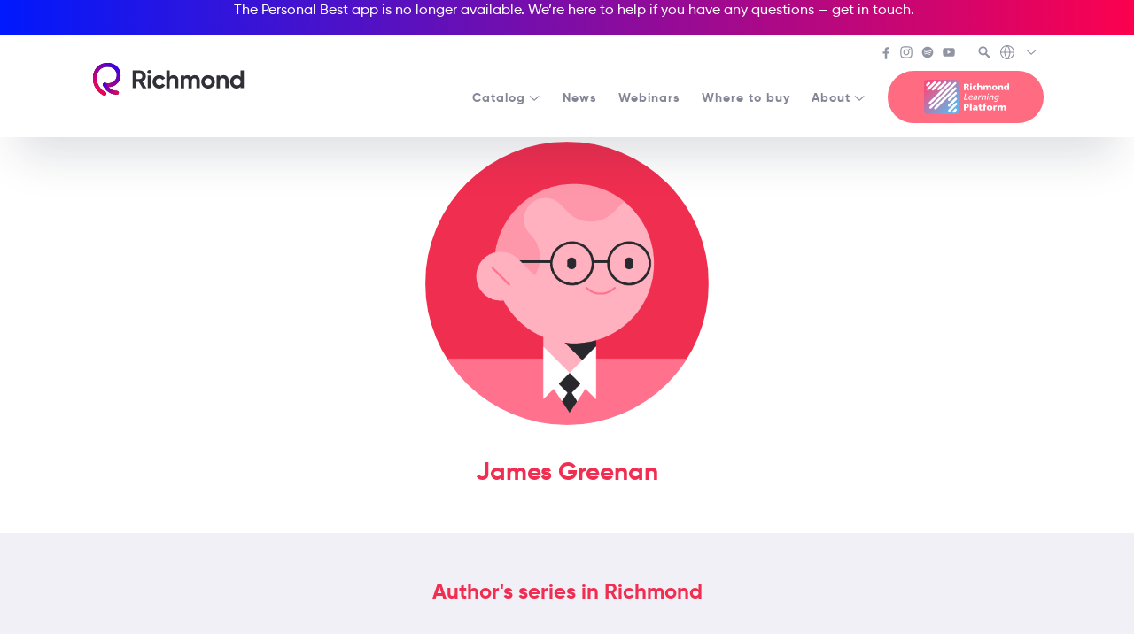

--- FILE ---
content_type: text/html; charset=UTF-8
request_url: https://richmondcan.com/book-author/james-greenan/
body_size: 18458
content:
<!doctype html>
<html class="no-js" lang="en-US">
  <head>
    <meta charset="UTF-8">
    <meta name="description" content="English Language Teaching">
    <meta name="viewport" content="width=device-width, initial-scale=1">
    <meta name="theme-color" content="#000000">
    <meta name='robots' content='index, follow, max-image-preview:large, max-snippet:-1, max-video-preview:-1' />
	<style>img:is([sizes="auto" i], [sizes^="auto," i]) { contain-intrinsic-size: 3000px 1500px }</style>
	
	<!-- This site is optimized with the Yoast SEO plugin v26.8 - https://yoast.com/product/yoast-seo-wordpress/ -->
	<title>James Greenan Archives - Richmond</title>
	<link rel="canonical" href="https://richmondcan.com/book-author/james-greenan/" />
	<meta property="og:locale" content="en_US" />
	<meta property="og:type" content="article" />
	<meta property="og:title" content="James Greenan Archives - Richmond" />
	<meta property="og:url" content="https://richmondcan.com/book-author/james-greenan/" />
	<meta property="og:site_name" content="Richmond" />
	<meta name="twitter:card" content="summary_large_image" />
	<script type="application/ld+json" class="yoast-schema-graph">{"@context":"https://schema.org","@graph":[{"@type":"CollectionPage","@id":"https://richmondcan.com/book-author/james-greenan/","url":"https://richmondcan.com/book-author/james-greenan/","name":"James Greenan Archives - Richmond","isPartOf":{"@id":"https://www.richmondcan.com/#website"},"breadcrumb":{"@id":"https://richmondcan.com/book-author/james-greenan/#breadcrumb"},"inLanguage":"en-US"},{"@type":"BreadcrumbList","@id":"https://richmondcan.com/book-author/james-greenan/#breadcrumb","itemListElement":[{"@type":"ListItem","position":1,"name":"Home","item":"https://www.richmondcan.com/"},{"@type":"ListItem","position":2,"name":"James Greenan"}]},{"@type":"WebSite","@id":"https://www.richmondcan.com/#website","url":"https://www.richmondcan.com/","name":"Richmond","description":"English Language Teaching","publisher":{"@id":"https://www.richmondcan.com/#organization"},"potentialAction":[{"@type":"SearchAction","target":{"@type":"EntryPoint","urlTemplate":"https://www.richmondcan.com/?s={search_term_string}"},"query-input":{"@type":"PropertyValueSpecification","valueRequired":true,"valueName":"search_term_string"}}],"inLanguage":"en-US"},{"@type":"Organization","@id":"https://www.richmondcan.com/#organization","name":"Richmond","url":"https://www.richmondcan.com/","logo":{"@type":"ImageObject","inLanguage":"en-US","@id":"https://www.richmondcan.com/#/schema/logo/image/","url":"https://richmondelt.com/wp-content/uploads/Richmond_Logo_01_op.png","contentUrl":"https://richmondelt.com/wp-content/uploads/Richmond_Logo_01_op.png","width":3542,"height":854,"caption":"Richmond"},"image":{"@id":"https://www.richmondcan.com/#/schema/logo/image/"},"sameAs":["https://www.facebook.com/richmond.international/","https://vimeo.com/richmondworld","https://www.youtube.com/user/RichmondWorld"]}]}</script>
	<!-- / Yoast SEO plugin. -->


<link rel='dns-prefetch' href='//www.google.com' />
<link rel="stylesheet" href="https://richmondcan.com/wp-includes/css/dist/block-library/style.min.css?ver=6.7.4">
<style id='classic-theme-styles-inline-css' type='text/css'>
/*! This file is auto-generated */
.wp-block-button__link{color:#fff;background-color:#32373c;border-radius:9999px;box-shadow:none;text-decoration:none;padding:calc(.667em + 2px) calc(1.333em + 2px);font-size:1.125em}.wp-block-file__button{background:#32373c;color:#fff;text-decoration:none}
</style>
<style id='global-styles-inline-css' type='text/css'>
:root{--wp--preset--aspect-ratio--square: 1;--wp--preset--aspect-ratio--4-3: 4/3;--wp--preset--aspect-ratio--3-4: 3/4;--wp--preset--aspect-ratio--3-2: 3/2;--wp--preset--aspect-ratio--2-3: 2/3;--wp--preset--aspect-ratio--16-9: 16/9;--wp--preset--aspect-ratio--9-16: 9/16;--wp--preset--color--black: #000000;--wp--preset--color--cyan-bluish-gray: #abb8c3;--wp--preset--color--white: #ffffff;--wp--preset--color--pale-pink: #f78da7;--wp--preset--color--vivid-red: #cf2e2e;--wp--preset--color--luminous-vivid-orange: #ff6900;--wp--preset--color--luminous-vivid-amber: #fcb900;--wp--preset--color--light-green-cyan: #7bdcb5;--wp--preset--color--vivid-green-cyan: #00d084;--wp--preset--color--pale-cyan-blue: #8ed1fc;--wp--preset--color--vivid-cyan-blue: #0693e3;--wp--preset--color--vivid-purple: #9b51e0;--wp--preset--gradient--vivid-cyan-blue-to-vivid-purple: linear-gradient(135deg,rgba(6,147,227,1) 0%,rgb(155,81,224) 100%);--wp--preset--gradient--light-green-cyan-to-vivid-green-cyan: linear-gradient(135deg,rgb(122,220,180) 0%,rgb(0,208,130) 100%);--wp--preset--gradient--luminous-vivid-amber-to-luminous-vivid-orange: linear-gradient(135deg,rgba(252,185,0,1) 0%,rgba(255,105,0,1) 100%);--wp--preset--gradient--luminous-vivid-orange-to-vivid-red: linear-gradient(135deg,rgba(255,105,0,1) 0%,rgb(207,46,46) 100%);--wp--preset--gradient--very-light-gray-to-cyan-bluish-gray: linear-gradient(135deg,rgb(238,238,238) 0%,rgb(169,184,195) 100%);--wp--preset--gradient--cool-to-warm-spectrum: linear-gradient(135deg,rgb(74,234,220) 0%,rgb(151,120,209) 20%,rgb(207,42,186) 40%,rgb(238,44,130) 60%,rgb(251,105,98) 80%,rgb(254,248,76) 100%);--wp--preset--gradient--blush-light-purple: linear-gradient(135deg,rgb(255,206,236) 0%,rgb(152,150,240) 100%);--wp--preset--gradient--blush-bordeaux: linear-gradient(135deg,rgb(254,205,165) 0%,rgb(254,45,45) 50%,rgb(107,0,62) 100%);--wp--preset--gradient--luminous-dusk: linear-gradient(135deg,rgb(255,203,112) 0%,rgb(199,81,192) 50%,rgb(65,88,208) 100%);--wp--preset--gradient--pale-ocean: linear-gradient(135deg,rgb(255,245,203) 0%,rgb(182,227,212) 50%,rgb(51,167,181) 100%);--wp--preset--gradient--electric-grass: linear-gradient(135deg,rgb(202,248,128) 0%,rgb(113,206,126) 100%);--wp--preset--gradient--midnight: linear-gradient(135deg,rgb(2,3,129) 0%,rgb(40,116,252) 100%);--wp--preset--font-size--small: 13px;--wp--preset--font-size--medium: 20px;--wp--preset--font-size--large: 36px;--wp--preset--font-size--x-large: 42px;--wp--preset--spacing--20: 0.44rem;--wp--preset--spacing--30: 0.67rem;--wp--preset--spacing--40: 1rem;--wp--preset--spacing--50: 1.5rem;--wp--preset--spacing--60: 2.25rem;--wp--preset--spacing--70: 3.38rem;--wp--preset--spacing--80: 5.06rem;--wp--preset--shadow--natural: 6px 6px 9px rgba(0, 0, 0, 0.2);--wp--preset--shadow--deep: 12px 12px 50px rgba(0, 0, 0, 0.4);--wp--preset--shadow--sharp: 6px 6px 0px rgba(0, 0, 0, 0.2);--wp--preset--shadow--outlined: 6px 6px 0px -3px rgba(255, 255, 255, 1), 6px 6px rgba(0, 0, 0, 1);--wp--preset--shadow--crisp: 6px 6px 0px rgba(0, 0, 0, 1);}:where(.is-layout-flex){gap: 0.5em;}:where(.is-layout-grid){gap: 0.5em;}body .is-layout-flex{display: flex;}.is-layout-flex{flex-wrap: wrap;align-items: center;}.is-layout-flex > :is(*, div){margin: 0;}body .is-layout-grid{display: grid;}.is-layout-grid > :is(*, div){margin: 0;}:where(.wp-block-columns.is-layout-flex){gap: 2em;}:where(.wp-block-columns.is-layout-grid){gap: 2em;}:where(.wp-block-post-template.is-layout-flex){gap: 1.25em;}:where(.wp-block-post-template.is-layout-grid){gap: 1.25em;}.has-black-color{color: var(--wp--preset--color--black) !important;}.has-cyan-bluish-gray-color{color: var(--wp--preset--color--cyan-bluish-gray) !important;}.has-white-color{color: var(--wp--preset--color--white) !important;}.has-pale-pink-color{color: var(--wp--preset--color--pale-pink) !important;}.has-vivid-red-color{color: var(--wp--preset--color--vivid-red) !important;}.has-luminous-vivid-orange-color{color: var(--wp--preset--color--luminous-vivid-orange) !important;}.has-luminous-vivid-amber-color{color: var(--wp--preset--color--luminous-vivid-amber) !important;}.has-light-green-cyan-color{color: var(--wp--preset--color--light-green-cyan) !important;}.has-vivid-green-cyan-color{color: var(--wp--preset--color--vivid-green-cyan) !important;}.has-pale-cyan-blue-color{color: var(--wp--preset--color--pale-cyan-blue) !important;}.has-vivid-cyan-blue-color{color: var(--wp--preset--color--vivid-cyan-blue) !important;}.has-vivid-purple-color{color: var(--wp--preset--color--vivid-purple) !important;}.has-black-background-color{background-color: var(--wp--preset--color--black) !important;}.has-cyan-bluish-gray-background-color{background-color: var(--wp--preset--color--cyan-bluish-gray) !important;}.has-white-background-color{background-color: var(--wp--preset--color--white) !important;}.has-pale-pink-background-color{background-color: var(--wp--preset--color--pale-pink) !important;}.has-vivid-red-background-color{background-color: var(--wp--preset--color--vivid-red) !important;}.has-luminous-vivid-orange-background-color{background-color: var(--wp--preset--color--luminous-vivid-orange) !important;}.has-luminous-vivid-amber-background-color{background-color: var(--wp--preset--color--luminous-vivid-amber) !important;}.has-light-green-cyan-background-color{background-color: var(--wp--preset--color--light-green-cyan) !important;}.has-vivid-green-cyan-background-color{background-color: var(--wp--preset--color--vivid-green-cyan) !important;}.has-pale-cyan-blue-background-color{background-color: var(--wp--preset--color--pale-cyan-blue) !important;}.has-vivid-cyan-blue-background-color{background-color: var(--wp--preset--color--vivid-cyan-blue) !important;}.has-vivid-purple-background-color{background-color: var(--wp--preset--color--vivid-purple) !important;}.has-black-border-color{border-color: var(--wp--preset--color--black) !important;}.has-cyan-bluish-gray-border-color{border-color: var(--wp--preset--color--cyan-bluish-gray) !important;}.has-white-border-color{border-color: var(--wp--preset--color--white) !important;}.has-pale-pink-border-color{border-color: var(--wp--preset--color--pale-pink) !important;}.has-vivid-red-border-color{border-color: var(--wp--preset--color--vivid-red) !important;}.has-luminous-vivid-orange-border-color{border-color: var(--wp--preset--color--luminous-vivid-orange) !important;}.has-luminous-vivid-amber-border-color{border-color: var(--wp--preset--color--luminous-vivid-amber) !important;}.has-light-green-cyan-border-color{border-color: var(--wp--preset--color--light-green-cyan) !important;}.has-vivid-green-cyan-border-color{border-color: var(--wp--preset--color--vivid-green-cyan) !important;}.has-pale-cyan-blue-border-color{border-color: var(--wp--preset--color--pale-cyan-blue) !important;}.has-vivid-cyan-blue-border-color{border-color: var(--wp--preset--color--vivid-cyan-blue) !important;}.has-vivid-purple-border-color{border-color: var(--wp--preset--color--vivid-purple) !important;}.has-vivid-cyan-blue-to-vivid-purple-gradient-background{background: var(--wp--preset--gradient--vivid-cyan-blue-to-vivid-purple) !important;}.has-light-green-cyan-to-vivid-green-cyan-gradient-background{background: var(--wp--preset--gradient--light-green-cyan-to-vivid-green-cyan) !important;}.has-luminous-vivid-amber-to-luminous-vivid-orange-gradient-background{background: var(--wp--preset--gradient--luminous-vivid-amber-to-luminous-vivid-orange) !important;}.has-luminous-vivid-orange-to-vivid-red-gradient-background{background: var(--wp--preset--gradient--luminous-vivid-orange-to-vivid-red) !important;}.has-very-light-gray-to-cyan-bluish-gray-gradient-background{background: var(--wp--preset--gradient--very-light-gray-to-cyan-bluish-gray) !important;}.has-cool-to-warm-spectrum-gradient-background{background: var(--wp--preset--gradient--cool-to-warm-spectrum) !important;}.has-blush-light-purple-gradient-background{background: var(--wp--preset--gradient--blush-light-purple) !important;}.has-blush-bordeaux-gradient-background{background: var(--wp--preset--gradient--blush-bordeaux) !important;}.has-luminous-dusk-gradient-background{background: var(--wp--preset--gradient--luminous-dusk) !important;}.has-pale-ocean-gradient-background{background: var(--wp--preset--gradient--pale-ocean) !important;}.has-electric-grass-gradient-background{background: var(--wp--preset--gradient--electric-grass) !important;}.has-midnight-gradient-background{background: var(--wp--preset--gradient--midnight) !important;}.has-small-font-size{font-size: var(--wp--preset--font-size--small) !important;}.has-medium-font-size{font-size: var(--wp--preset--font-size--medium) !important;}.has-large-font-size{font-size: var(--wp--preset--font-size--large) !important;}.has-x-large-font-size{font-size: var(--wp--preset--font-size--x-large) !important;}
:where(.wp-block-post-template.is-layout-flex){gap: 1.25em;}:where(.wp-block-post-template.is-layout-grid){gap: 1.25em;}
:where(.wp-block-columns.is-layout-flex){gap: 2em;}:where(.wp-block-columns.is-layout-grid){gap: 2em;}
:root :where(.wp-block-pullquote){font-size: 1.5em;line-height: 1.6;}
</style>
<link rel="stylesheet" href="https://richmondcan.com/wp-content/themes/richmondelt/public/css/app.css?ver=6.7.4">
<link rel="stylesheet" href="https://richmondcan.com/wp-content/themes/richmond-international/public/css/child.css?ver=6.7.4">
<!-- Google Tag Manager (Richmond) este código se pegó en wordpress.richmondelt.com y se duplica en richmondelt.com-->
<script>(function(w,d,s,l,i){w[l]=w[l]||[];w[l].push({'gtm.start':
new Date().getTime(),event:'gtm.js'});var f=d.getElementsByTagName(s)[0],
j=d.createElement(s),dl=l!='dataLayer'?'&l='+l:'';j.async=true;j.src=
'https://www.googletagmanager.com/gtm.js?id='+i+dl;f.parentNode.insertBefore(j,f);
})(window,document,'script','dataLayer','GTM-P8PCJJR');</script>
<!-- End Google Tag Manager -->



<!-- Google Search Console (Cuadrángulo) este código se pegó en wordpress.richmondelt.com y se duplica en richmondelt.com-->
<meta name="google-site-verification" content="v_920kLk5qfxVwQIKk6xh_aaI0UDqmPQ7242zoQ3JA0" />
<!-- End Google Search Console -->


<!-- Hotjar Tracking Code for https://www.richmondelt.com/ -->
<script>
    (function(h,o,t,j,a,r){
        h.hj=h.hj||function(){(h.hj.q=h.hj.q||[]).push(arguments)};
        h._hjSettings={hjid:2456061,hjsv:6};
        a=o.getElementsByTagName('head')[0];
        r=o.createElement('script');r.async=1;
        r.src=t+h._hjSettings.hjid+j+h._hjSettings.hjsv;
        a.appendChild(r);
    })(window,document,'https://static.hotjar.com/c/hotjar-','.js?sv=');
</script><link rel="icon" href="https://richmondcan.com/wp-content/uploads/2021/03/cropped-cropped-favicon21-32x32.png" sizes="32x32" />
<link rel="icon" href="https://richmondcan.com/wp-content/uploads/2021/03/cropped-cropped-favicon21-192x192.png" sizes="192x192" />
<link rel="apple-touch-icon" href="https://richmondcan.com/wp-content/uploads/2021/03/cropped-cropped-favicon21-180x180.png" />
<meta name="msapplication-TileImage" content="https://richmondcan.com/wp-content/uploads/2021/03/cropped-cropped-favicon21-270x270.png" />
		<style type="text/css" id="wp-custom-css">
			.privacy-policy .c-page_heading {
    font-size: 1.58rem;
}

.filter-green {
    filter: invert(41%) sepia(11%) saturate(331%) hue-rotate(193deg) brightness(95%) contrast(96%);
}

.c-book_level-link {
    border-radius: 20px;
}

.lity-content img {
    border-radius: 45px !important;
}

.c-books_image img {
    border-radius: 25px;
}


/* Announcements - full width en la parte superior */
.c-header_announcements {
  width: 100vw;
  order: 1; /* Lo coloca primero */
  flex: 0 0 100%; /* Ocupa toda la línea */
	    background-image: linear-gradient(to right, #0019fd, #fc014f);
	color: #ffffff;
	padding-top: 20px;
	  display: flex;
  justify-content: center; /* Centra horizontalmente */
  align-items: center; /* Centra verticalmente */
  text-align: center; /* Para el texto dentro del li */
}
.c-header_announcements ul {
  padding-top: 10px;
  list-style: none;
  width: 100%;
}

.c-header_announcements li {
  display: inline-block; /* Para que el centrado funcione mejor */
  margin: 0 auto; /* Centra el li */
}
/* Secondary header - segunda fila, a la derecha */
.c-header_secondary {
  order: 2;
	padding-top: 10px;
margin-top: 30px;
}

.c-header_primary {
  order: 4;
  flex: 1; /* Ocupa el espacio restante */
  margin-left: 20px; /* Espacio entre brand y primary */
		padding-top: 10px;
	margin-top: 30px;
}		</style>
		<style id="kirki-inline-styles"></style>  </head>
	<!-- Google tag (gtag.js) -->
<script async src="https://www.googletagmanager.com/gtag/js?id=G-WR4Y5RVSZW"></script>
<script>
  window.dataLayer = window.dataLayer || [];
  function gtag(){dataLayer.push(arguments);}
  gtag('js', new Date());

  gtag('config', 'G-WR4Y5RVSZW');
</script>
  <body class="archive tax-book_author term-james-greenan term-72">
<!-- Google Tag Manager (noscript) -->
<noscript><iframe src="https://www.googletagmanager.com/ns.html?id=GTM-P8PCJJR"
height="0" width="0" style="display:none;visibility:hidden"></iframe></noscript>
<!-- End Google Tag Manager (noscript) -->

<div id="d_JjNFu1pmC_uNkc-b56kdySinGd-dX9StauTuaFSfek"></div><script src=https://mktdplp102cdn.azureedge.net/public/latest/js/ws-tracking.js?v=1.76.2003.0></script><div class="d365-mkt-config" style="display:none" data-website-id="_JjNFu1pmC_uNkc-b56kdySinGd-dX9StauTuaFSfek" data-hostname="235ec28efed246cc9b688ba3f53a4d64.svc.dynamics.com"></div>
    <svg aria-hidden="true" version="1.1" xmlns="http://www.w3.org/2000/svg" style="position:absolute" visibility="hidden" width="100%" height="100%"><defs><symbol id="brand-mark" viewBox="0 0 40 40"><style type="text/css">#brand-mark path{fill:inherit}</style><path fill="currentColor" fill-rule="evenodd" clip-rule="evenodd" d="M17.1 40c-.4 0-.7-.1-1.1-.3C11 37.1 7.2 33 5 28c-2-4.6-2.4-9.7-1.3-14.4C5.8 5.2 12.3 0 20.8 0c11 0 16.1 7.9 16.1 15.3 0 4.3-2 8.4-5.5 11.1-3.9 3-9.1 3.9-14.4 2.5-1.2-.3-2-1.6-1.7-2.8.3-1.2 1.6-2 2.8-1.7 3.9 1 7.7.4 10.4-1.7 2.4-1.8 3.7-4.5 3.7-7.4 0-5.3-3.5-10.6-11.4-10.6-6.4 0-11.1 3.7-12.6 10-1.6 6.7.8 16.2 10 21 1.1.6 1.6 2 1 3.1-.4.7-1.2 1.2-2.1 1.2z"/><path fill="currentColor" fill-rule="evenodd" clip-rule="evenodd" d="M32.5 38.8c-12.4 0-16.9-10.9-17.1-11.4-.5-1.2.1-2.5 1.3-3s2.5.1 3 1.3c.2.4 3.6 8.5 12.8 8.5 1.3 0 2.3 1 2.3 2.3 0 1.3-1 2.3-2.3 2.3z"/></symbol><symbol id="brand-mark-colored" viewBox="0 0 40 40"><path fill="url(#brand-mark-longline-background)" fill-rule="evenodd" clip-rule="evenodd" d="M17.1 40c-.4 0-.7-.1-1.1-.3C11 37.1 7.2 33 5 28c-2-4.6-2.4-9.7-1.3-14.4C5.8 5.2 12.3 0 20.8 0c11 0 16.1 7.9 16.1 15.3 0 4.3-2 8.4-5.5 11.1-3.9 3-9.1 3.9-14.4 2.5-1.2-.3-2-1.6-1.7-2.8.3-1.2 1.6-2 2.8-1.7 3.9 1 7.7.4 10.4-1.7 2.4-1.8 3.7-4.5 3.7-7.4 0-5.3-3.5-10.6-11.4-10.6-6.4 0-11.1 3.7-12.6 10-1.6 6.7.8 16.2 10 21 1.1.6 1.6 2 1 3.1-.4.7-1.2 1.2-2.1 1.2z"/><path fill="url(#brand-mark-shortline-background)" fill-rule="evenodd" clip-rule="evenodd" d="M32.5 38.8c-12.4 0-16.9-10.9-17.1-11.4-.5-1.2.1-2.5 1.3-3s2.5.1 3 1.3c.2.4 3.6 8.5 12.8 8.5 1.3 0 2.3 1 2.3 2.3 0 1.3-1 2.3-2.3 2.3z"/></symbol><symbol id="brand-name" viewBox="0 0 152 25.8"><path fill-rule="evenodd" clip-rule="evenodd" fill="inherit" d="M8.5 16.7H4.9v8.5H0V.7h9.9c4.5 0 8.2 3.7 8.2 8.2 0 3.1-1.9 5.9-4.7 7.2l5.5 9.3h-5.2l-5.2-8.7zm-3.6-4.2h5c1.8 0 3.3-1.6 3.3-3.7 0-2-1.5-3.6-3.3-3.6h-5v7.3zM20 2.8C20 1.3 21.3 0 22.8 0c1.5 0 2.8 1.3 2.8 2.8 0 1.5-1.3 2.8-2.8 2.8-1.5 0-2.8-1.3-2.8-2.8zm.5 4.9H25v17.6h-4.5V7.7zm6.7 8.8c0-5.2 3.9-9.3 9.3-9.3 3.4 0 6.4 1.8 7.9 4.5L40.5 14c-.7-1.4-2.2-2.4-4-2.4-2.7 0-4.7 2-4.7 4.8s2 4.8 4.7 4.8c1.8 0 3.3-.9 4-2.3l3.9 2.3c-1.5 2.7-4.5 4.6-8 4.6-5.2 0-9.2-4.1-9.2-9.3zm35.3-2v10.8H58V15.1c0-2.4-1.4-3.6-3.5-3.6-2.2 0-3.9 1.3-3.9 4.4v9.5h-4.5V.7h4.5v9c1.1-1.6 2.9-2.5 5.2-2.5 3.8 0 6.7 2.6 6.7 7.3zm29.2 0v10.8h-4.5V14.8c0-2.1-1.1-3.3-3-3.3-2 0-3.3 1.3-3.3 4v9.9h-4.5V14.8c0-2.1-1.1-3.3-3-3.3s-3.3 1.3-3.3 4v9.9h-4.5V7.7h4.5v1.9c1-1.5 2.6-2.4 4.9-2.4 2.2 0 3.8.9 4.8 2.5 1.1-1.6 2.8-2.5 5.2-2.5 4.1 0 6.7 2.9 6.7 7.3zm2.1 2c0-5.2 4.1-9.3 9.3-9.3 5.2 0 9.3 4 9.3 9.3 0 5.2-4.2 9.3-9.3 9.3-5.2 0-9.3-4.1-9.3-9.3zm14.1 0c0-2.8-2.1-4.9-4.8-4.9-2.7 0-4.7 2-4.7 4.9s2.1 4.9 4.7 4.9c2.7 0 4.8-2 4.8-4.9zm23.2-2v10.8h-4.5V15.1c0-2.4-1.4-3.6-3.5-3.6-2.2 0-3.9 1.3-3.9 4.4v9.5h-4.5V7.7h4.5v2c1.1-1.6 2.9-2.5 5.2-2.5 3.8 0 6.7 2.6 6.7 7.3zM152 .7v24.6h-4.5v-2.1c-1.3 1.6-3.1 2.6-5.7 2.6-4.7 0-8.6-4-8.6-9.3 0-5.2 3.9-9.3 8.6-9.3 2.6 0 4.4.9 5.7 2.6V.7h4.5zm-4.5 15.8c0-3-2.1-5-4.9-5-2.8 0-4.9 2-4.9 5s2.1 5 4.9 5c2.8 0 4.9-2 4.9-5z"/></symbol><symbol id="brand-richmondlp" viewBox="0 0 180 74"><style type="text/css"/><path fill="currentColor" d="M88 16.9h.7c1.3 0 1.8.6 2.5 2.8l.8 2.4h3.7l-1.3-3.6c-.7-1.6-.7-2.6-1.9-2.9 1.6-.3 2.7-1.8 2.5-3.4C95 10 93.1 9 90.7 9h-6.3v13.1H88v-5.2zm0-5.4h.9c1.3 0 2.6.2 2.6 1.4 0 1.5-1.4 1.5-2.6 1.5H88v-2.9zm9.4-3.3h3.4v2.5h-3.4V8.2zm0 4.1h3.4v9.8h-3.4v-9.8zm11.1 10.1c.9 0 1.9-.1 2.8-.4l-.1-2.5c-.7.3-1.4.5-2.1.5-1.5.1-2.7-1-2.8-2.5v-.1c-.1-1.4.9-2.6 2.3-2.7h.3c.7 0 1.4.2 2.1.5l.2-2.5c-.8-.4-1.8-.6-2.7-.6-3.2 0-5.7 1.9-5.7 5.2s2.5 5.1 5.7 5.1zm7.6-4.4c0-2.1.7-3.1 2.1-3.1.9 0 1.6.6 1.6 2.5v4.8h3.4V16c0-2-1.1-3.9-3.8-3.9-1.3 0-2.5.6-3.3 1.7V8h-3.4v14.1h3.4V18zm19.3 4.1V18c0-2.1.7-3.1 1.9-3.1 1 0 1.4.8 1.4 1.9v5.3h3.4v-5.8c0-2.7-.6-4.3-3.5-4.3-1.4-.1-2.8.7-3.5 1.9-.5-1.2-1.8-2-3.1-1.9-1.5-.1-2.9.7-3.6 2v-1.8h-3.1V22h3.4v-4c0-2.1.7-3.1 1.9-3.1 1 0 1.4.8 1.4 1.9v5.3h3.4zm14.1.3c3.2 0 5.7-1.9 5.7-5.1s-2.5-5.2-5.7-5.2-5.7 1.9-5.7 5.2 2.4 5.1 5.7 5.1zm0-7.9c1.6 0 2.2 1.3 2.2 2.8s-.7 2.7-2.2 2.7-2.2-1.3-2.2-2.8.6-2.8 2.2-2.7zm10.7 3.5c0-2.1.7-3.1 2.1-3.1.9 0 1.6.6 1.6 2.5v4.8h3.4V16c0-2-1.1-3.9-3.8-3.9-1.5-.1-2.9.7-3.6 2v-1.8h-3.1v9.8h3.4V18zm16.4-10v5.6c-.8-1-2.1-1.6-3.4-1.5-2.7 0-4.2 2.6-4.2 5 0 2.9 1.6 5.3 4.5 5.3 1.4 0 2.7-.7 3.4-2v1.8h3.1V8h-3.4zm-2.1 11.8c-1.3 0-2.1-1.1-2.1-2.6-.1-1.2.7-2.3 1.9-2.4h.2c1.2 0 2.1 1.1 2.1 2.6.1 1.1-.8 2.2-2.1 2.4zM92.6 41.5h-6l2.3-11.7H87l-2.6 13.3h7.8l.4-1.6zm6.1.3c-1.4.1-2.6-.9-2.7-2.3v-.3c0-.2 0-.4.1-.6h7c.2-.6.3-1.1.3-1.7.2-1.8-1.2-3.4-3-3.5h-.7c-3.2.1-5.6 2.7-5.6 5.9 0 2.4 1.7 4.1 4.5 4.1 1.3 0 2.6-.5 3.7-1.2l-.5-1.5c-.9.6-2 1-3.1 1.1zm.9-7c1-.1 1.8.7 1.9 1.6v.8h-5.1c.5-1.4 1.8-2.4 3.2-2.4zm6.3-.5l.5 1.5c.9-.5 1.8-.8 2.8-.9 1.3 0 1.7.6 1.7 1.5 0 .3 0 .5-.1.8h-.5c-2.6 0-6.4.7-6.4 3.8 0 1.5 1.3 2.4 2.8 2.4 1.4-.1 2.6-.8 3.3-2-.1.2-.2.5-.2.8l-.2 1h1.7l1.2-5.9c.1-.3.1-.7.1-1.1 0-2.1-1.5-2.8-3.3-2.8-1.1 0-2.3.3-3.4.9zm4.7 4.5c-.3 1.4-1.6 3-3.1 3-1.1 0-1.5-.6-1.5-1.2 0-2 2.9-2.1 4.3-2.1h.5l-.2.3zm6.2.8c.4-2.2 2-4.4 3.8-4.4h.5l.4-1.8h-.6c-1.5.1-2.9 1.1-3.5 2.6l.2-.8.3-1.7h-1.8l-1.8 9.6h1.8l.7-3.5zM128 35c.7-.1 1.3.4 1.4 1.1v.3c0 .4-.1.7-.1 1.1l-1.1 5.7h1.8l1.2-6c.1-.4.1-.8.1-1.2 0-1.7-1.1-2.5-2.8-2.5-1.6 0-3.1.9-3.9 2.2l.3-.9.2-1.1h-1.8l-1.8 9.6h1.8l.8-4.4c.3-2.1 1.9-3.9 3.9-3.9zm8.4-1.5h-1.8l-1.9 9.6h1.8l1.9-9.6zm-1.5-1.9h1.9l.4-1.9h-1.9l-.4 1.9zm12.4 4.3c0-1.7-1.1-2.5-2.8-2.5-1.6 0-3.1.9-3.9 2.2l.3-.9.2-1.1h-1.8l-1.9 9.6h1.8l.8-4.4c.4-2 2-3.7 4-3.7.7-.1 1.3.4 1.4 1.1v.3c0 .4-.1.7-.1 1.1l-1.1 5.7h1.7l1.2-6c.2-.6.2-1 .2-1.4zm1.7 3.2c0 2.3 1.3 3.9 3.6 3.9 1.2 0 2.3-.6 2.9-1.5-.1.2-.1.4-.2.7l-.1.7c-.3 1.7-1.8 2.8-3.5 2.7-.9 0-1.8-.2-2.6-.6l-.8 1.4c1.1.6 2.2.9 3.4.8 2.6.2 4.9-1.7 5.3-4.2l1.8-9.3h-1.7l-.2.9v.4c-.6-1.1-1.8-1.7-3-1.5-3.1-.2-4.9 3-4.9 5.6zm7.4-2.1c0 1.9-1.1 4.4-3.3 4.4-1.2.1-2.2-.8-2.2-2V39c0-2 1.2-4.1 3.3-4.1 1.2 0 2.2.5 2.2 2.1zM88.9 51.8h-4.4v14h3.7v-4.9h1.4c3.5 0 5.5-1.7 5.5-4.5.1-3.2-1.9-4.6-6.2-4.6zm.2 6.4h-1v-3.8h1c1.3 0 2.3.5 2.3 1.9s-1 1.9-2.3 1.9zm8-7.4h3.6v15h-3.6v-15zm16.2 8.6c0-3.2-2.3-4.3-5-4.3-1.4 0-2.8.2-4.2.7l.1 2.4c1-.5 2.2-.8 3.3-.8 1.3 0 2.4.4 2.4 1.8-.6-.1-1.1-.1-1.7-.1-1.9 0-5.4.4-5.4 3.6 0 2.3 1.8 3.3 3.9 3.3 1.4.1 2.7-.7 3.3-1.9 0 .5.1 1.1.1 1.6h3.3c-.1-.8-.2-1.6-.2-2.5l.1-3.8zm-5.6 4.2c-.8 0-1.5-.4-1.5-1.1 0-1 1-1.4 2.2-1.4.5 0 1.1 0 1.5.1.1 1.2-.9 2.3-2.2 2.4zm14.1 0c-1.1 0-1.4-.6-1.4-1.9v-3.8h2.5v-2.5h-2.5V52l-3.5 1.1v2.3h-2.1v2.5h2.1v4.2c0 2.5.8 3.9 4 3.9.8 0 1.5-.1 2.3-.2l-.1-2.3c-.6 0-1 .1-1.3.1zm8.8-10.6c.4 0 .8 0 1.1.2l.2-2.5c-.6-.1-1.2-.2-1.8-.2-2.9 0-4.3 1.1-4.3 4.2v.6h-2.2v2.5h2.1v7.9h3.6v-7.9h2.6v-2.5h-2.6v-.6c0-1 .4-1.7 1.3-1.7zm8.3 2.1c-3.4 0-6.1 2-6.1 5.5s2.6 5.4 6.1 5.4 6.1-2 6.1-5.4-2.7-5.5-6.1-5.5zm0 8.4c-1.7 0-2.3-1.4-2.3-2.9s.7-2.9 2.3-2.9 2.3 1.4 2.3 2.9-.6 2.9-2.3 2.9zm11.1-6.2v-1.9h-3.3v10.4h3.6v-4.4c0-2 .9-3.3 2.6-3.3.4 0 .8 0 1.2.1l.2-3c-.4-.1-.8-.1-1.2-.1-1.4 0-2.6.9-3.1 2.2zm19.7-2.2c-1.5-.1-2.9.7-3.7 2-.5-1.3-1.9-2.1-3.3-2-1.6-.1-3.1.8-3.8 2.2v-1.9h-3.3v10.4h3.6v-4.4c0-2.2.8-3.3 2-3.3 1 0 1.4.9 1.4 2.1v5.6h3.6v-4.4c0-2.2.8-3.3 2-3.3 1 0 1.4.9 1.4 2.1v5.6h3.6v-6.1c.1-2.9-.5-4.6-3.5-4.6z"/><path class="richmondlp-gradient" d="M7.1 0h59.7c4 0 7.2 3.2 7.2 7.1v59.7c0 3.9-3.2 7.1-7.1 7.1H7.1c-3.9.1-7.1-3.1-7.1-7V7.1C0 3.2 3.2 0 7.1 0z" fill="url(#background-richmondlp)"/><path fill="#fff" d="M65.6 27.1L51.3 41.4c-1 1-1 2.5 0 3.5s2.5 1 3.5 0L69 30.6c1-1 1-2.5 0-3.5-1-.9-2.5-.9-3.4 0zm-36.8-5c1 1 2.5 1 3.5 0L46.6 7.9c1-1 1-2.5 0-3.5s-2.5-1-3.5 0L28.8 18.7c-.9.9-.9 2.5 0 3.4zm-11.8.5c1 1 2.5 1 3.5 0L34.8 8.3c1-1 1-2.5 0-3.5s-2.5-1-3.5 0L17 19.1c-1 1-1 2.5 0 3.5zm-8.9-9.3l4.1-4c1-1 1-2.5 0-3.5s-2.5-1-3.5 0l-4 4.1c-.9 1-.8 2.6.2 3.5.9.7 2.3.7 3.2-.1zm16.3-5.6c1.1-.8 1.3-2.4.5-3.4-.8-1.1-2.4-1.3-3.4-.5-.2.1-.4.2-.5.4L6.6 18.5c-.9 1-.8 2.6.2 3.5.9.8 2.3.8 3.3 0L24.4 7.7zM14.2 51.5L56.5 9.2c1-1 1-2.5 0-3.5s-2.5-1-3.5 0L10.7 48.1c-1 1-1 2.5 0 3.5s2.5.9 3.5-.1zM67.7 5.8c-1-.9-2.5-.9-3.5 0L12 58c-1 1-1 2.5 0 3.5s2.5 1 3.5 0L67.7 9.2c1-.9 1-2.5 0-3.4zM68 17c-1-1-2.5-1-3.5 0L22.1 59.5c-1 1-1 2.5 0 3.5s2.5 1 3.5 0L68 20.5c1-.9 1-2.5 0-3.5 0 .1 0 .1 0 0zM54.7 57L69 42.7c1-1 1-2.5 0-3.5s-2.5-1-3.5 0L51.3 53.6c-1 .9-1.1 2.5-.2 3.5s2.5 1.1 3.5.2c0-.1.1-.2.1-.3zm14.1 5.6c-1-1-2.5-1-3.5 0l-4.1 4.1c-1 1-1 2.5 0 3.5s2.5 1 3.5 0l4-4c1-1.1 1-2.6.1-3.6-.1 0-.1 0 0 0zm.9-12.4c-1-1-2.5-1-3.5 0L51.9 64.5c-1 1-1 2.5 0 3.5s2.5 1 3.5 0l14.3-14.3c1-1 1-2.6 0-3.5z"/></symbol><symbol id="icon-american" viewBox="0 0 48 48"><path fill-rule="evenodd" clip-rule="evenodd" fill="inherit" d="M34 40c-3.5 0-6.4-1.2-9.4-2.4C21.4 36.3 18 35 14 35s-6.8.7-8.5 1.4v-4.1c1-.6 3.5-1.8 8.5-1.8 3.5 0 6.4 1.2 9.4 2.4 3.2 1.3 6.5 2.6 10.6 2.6 4 0 6.8-.7 8.5-1.4v4.2c-1 .5-3.5 1.7-8.5 1.7zM14 8c3.5 0 6.4 1.2 9.4 2.4.1.1.3.1.4.2v11.8c-3-1.2-6.1-2.3-9.9-2.3-4 0-6.8.7-8.5 1.4V9.8C6.5 9.2 9 8 14 8zm28.5 3.6v4.1c-1 .6-3.5 1.8-8.5 1.8-2.7 0-5-.7-7.1-1.5v-4.3c2.2.7 4.5 1.3 7.1 1.3 4 0 6.8-.7 8.5-1.4zm0 11.6c-1 .6-3.5 1.8-8.5 1.8-2.6 0-4.9-.6-7.1-1.5v-4.3c2.1.7 4.4 1.3 7.1 1.3 4 0 6.8-.7 8.5-1.4v4.1zm-37 1.6C6.5 24.2 9 23 14 23c3.5 0 6.4 1.2 9.4 2.4C26.6 26.7 30 28 34 28s6.8-.7 8.5-1.4v4.1c-1 .6-3.5 1.8-8.5 1.8-3.5 0-6.4-1.2-9.4-2.4-3.2-1.3-6.5-2.6-10.6-2.6-4 0-6.8.7-8.5 1.4v-4.1zM44.6 7.6c-.6-.2-1.2-.1-1.6.3 0 0-2.3 2.1-9 2.1-3.5 0-6.4-1.2-9.4-2.4C21.4 6.3 18 5 14 5 6.1 5 3.2 7.6 2.9 7.9c-.2.3-.4.7-.4 1.1v30c0 .6.4 1.1.9 1.4.6.2 1.2.1 1.6-.3 0 0 2.3-2.1 9-2.1 3.5 0 6.4 1.2 9.4 2.4C26.6 41.7 30 43 34 43c7.9 0 10.8-2.6 11.1-2.9.3-.3.4-.7.4-1.1V9c0-.6-.4-1.1-.9-1.4z"/></symbol><symbol id="icon-app" viewBox="0 0 70 70"><style type="text/css">#icon-app path{fill-rule:evenodd;clip-rule:evenodd}</style><path fill="#f0f0f6" d="M70 35.1c0 19.3-15.7 35-35 35S0 54.5 0 35.1 15.7.1 35 .1s35 15.7 35 35"/><path fill="#9194a3" class="st1" d="M44 11.7c3.5 0 6.3 2.8 6.3 6.3v34c0 3.5-2.8 6.3-6.3 6.3H26c-3.5 0-6.3-2.8-6.3-6.3V18c0-3.5 2.8-6.3 6.3-6.3h18zm0 2.6H26c-2 0-3.7 1.6-3.7 3.7v34c0 2 1.6 3.7 3.7 3.7h18c2 0 3.7-1.6 3.7-3.7V18c0-2-1.7-3.7-3.7-3.7zm-9 34c1.1 0 2 .9 2 2s-.9 2-2 2-2-.9-2-2 .9-2 2-2z"/></symbol><symbol id="icon-arrow-right" viewBox="0 0 48 48"><path fill="currentColor" d="M24.9 8.8l.1.1 14 14 .1.1-.1-.1.1.1.1.1v.3c.1.2.2.4.2.7s-.1.5-.2.7v.3l-.1.1-.1.1-14 14c-.6.6-1.5.6-2.1 0-.5-.5-.6-1.4-.1-2l.1-.1 11.4-11.4H10c-.8 0-1.5-.7-1.5-1.5s.6-1.4 1.4-1.5h24.5L22.9 11.1c-.5-.5-.6-1.4-.1-2l.1-.1c.6-.6 1.5-.6 2-.2z" fill-rule="evenodd" clip-rule="evenodd"/></symbol><symbol id="icon-calendar" viewBox="0 0 48 48"><path fill="currentColor" d="M31 5.5c.8 0 1.4.6 1.5 1.4v2.6H37c1.9 0 3.4 1.5 3.5 3.3V39c0 1.9-1.5 3.4-3.3 3.5H11c-1.9 0-3.4-1.5-3.5-3.3V13c0-1.9 1.5-3.4 3.3-3.5h4.7V7c0-.8.7-1.5 1.5-1.5s1.4.6 1.5 1.4v2.6h11V7c0-.8.7-1.5 1.5-1.5zm6.5 17h-27V39c0 .2.2.4.4.5H37c.2 0 .4-.2.5-.4V22.5zm-22-10H11c-.2 0-.4.2-.5.4v6.6h27V13c0-.3-.2-.5-.5-.5h-4.5v.5c0 .8-.7 1.5-1.5 1.5s-1.4-.6-1.5-1.4v-.6h-11v.5c0 .8-.7 1.5-1.5 1.5s-1.4-.6-1.5-1.4v-.6z" fill-rule="evenodd" clip-rule="evenodd"/></symbol><symbol id="icon-app-store" viewBox="0 0 100 100"><path fill="currentColor" d="M62.7 31c9.7 0 13.5 6.7 13.5 6.7s-7.4 3.7-7.4 12.7c0 10.2 9.3 13.7 9.3 13.7s-6.5 17.8-15.2 17.8c-4 0-7.1-2.6-11.4-2.6-4.3 0-8.6 2.7-11.4 2.7-8 0-18.1-16.9-18.1-30.5 0-13.4 8.5-20.4 16.5-20.4 5.2 0 9.2 2.9 11.9 2.9 2.4.1 6.7-3 12.3-3zm1.2-16s.1.4.1 1.2v.3c0 2-.5 5.9-3.6 9.6-4.8 5.8-10.2 4.9-10.2 4.9s-1-4.6 3-9.9c4.2-5.8 10.1-6.1 10.7-6.1z" fill-rule="evenodd" clip-rule="evenodd"/></symbol><symbol id="icon-audio" viewBox="0 0 48 48"><path fill="inherit" d="M36.6 11.5c6.6 6.9 6.6 18.1 0 25.1-.6.6-1.5.6-2.1.1-.6-.6-.6-1.5-.1-2.1 5.5-5.8 5.5-15.2 0-20.9-.6-.6-.5-1.5.1-2.1.5-.8 1.5-.7 2.1-.1zm-15.5-.2c1-.8 2.4-.1 2.4 1.2v22c0 1.3-1.5 2-2.4 1.2l-7.4-6H8c-.8 0-1.4-.6-1.5-1.4v-9.5c0-.8.7-1.5 1.5-1.5h5.7l7.4-6zm-.6 4.3L15.2 20c-.3.2-.6.3-.9.3H9.6v6.4h4.7c.3 0 .6.1.8.2l.1.1 5.3 4.3V15.6zm10.6 1.6c3.6 3.8 3.6 9.8 0 13.6-.6.6-1.5.6-2.1.1-.6-.6-.6-1.5-.1-2.1 2.5-2.6 2.5-6.8 0-9.4-.6-.6-.5-1.5.1-2.1.6-.7 1.5-.7 2.1-.1z" fill-rule="evenodd" clip-rule="evenodd"/></symbol><symbol id="icon-british" viewBox="0 0 48 48"><path fill-rule="evenodd" clip-rule="evenodd" fill="inherit" d="M28.5 39.1v-6.9c3.3 3.1 7.3 5.5 11.6 7.1-1.4.4-3.4.7-6.1.7-2 0-3.8-.4-5.5-.9zm-6-2.3V25.3l-1-.4c-1.9-.7-4.5-1.4-7.5-1.4-4 0-6.8.7-8.5 1.4v-3.7c1-.6 3.5-1.8 8.5-1.8 2.6 0 4.8.7 6.5 1.3l2 .7V10c.3.1.6.2.9.4.7.3 1.4.5 2.1.8v11.5l1 .4c1.9.7 4.5 1.4 7.5 1.4 4 0 6.8-.7 8.5-1.4v3.7c-1 .6-3.5 1.8-8.5 1.8-2.6 0-4.8-.7-6.5-1.3l-2-.7V38c-.3-.1-.6-.2-.9-.4-.7-.3-1.4-.5-2.1-.8zM9.2 35.4c3-2.9 6.5-5.2 10.3-6.8v7.2c-1.7-.5-3.5-.8-5.5-.8-1.9 0-3.5.2-4.8.4zM19.5 8.9v7c-3.5-3-7.4-5.4-11.7-7.1C9.2 8.4 11.2 8 14 8c2 0 3.8.4 5.5.9zm-14 2.2c3.6 1.3 7 3.2 10 5.4-.5 0-1-.1-1.5-.1-4 0-6.8.7-8.5 1.4v-6.7zm0 23.7v-6.6c1-.6 3.5-1.8 8.5-1.8.8 0 1.6.1 2.4.2-4.1 2.1-7.8 4.9-10.9 8.2zm33.2-22.2c-3 2.8-6.4 5.1-10.2 6.8v-7.2c1.7.5 3.5.8 5.5.8 1.8 0 3.4-.1 4.7-.4zm3.8.4v6.7c-1 .6-3.5 1.8-8.5 1.8-.9 0-1.7-.1-2.5-.2 4.1-2.1 7.9-4.9 11-8.3zm-.7 23.7c-3.5-1.2-6.8-3-9.7-5.3.6.1 1.2.1 1.8.1 4 0 6.8-.7 8.5-1.4v6.8l-.6-.2zm2.8-29.1c-.6-.2-1.2-.1-1.6.3 0 0-2.3 2.1-9 2.1-3.5 0-6.4-1.2-9.4-2.4C21.4 6.3 18 5 14 5 6.1 5 3.2 7.6 2.9 7.9c-.2.3-.4.7-.4 1.1v30c0 .6.4 1.1.9 1.4.6.2 1.2.1 1.6-.3 0 0 2.3-2.1 9-2.1 3.5 0 6.4 1.2 9.4 2.4C26.6 41.7 30 43 34 43c7.9 0 10.8-2.6 11.1-2.9.3-.3.4-.7.4-1.1V9c0-.6-.4-1.1-.9-1.4z"/></symbol><symbol id="icon-book" viewBox="0 0 48 48"><path fill-rule="evenodd" clip-rule="evenodd" fill="inherit" d="M35 8.5c.8 0 1.5.7 1.5 1.5v28c0 .8-.7 1.5-1.5 1.5H16.4c-2.4 0-4.3-1.7-4.8-3.9-.1-.2-.1-.4-.1-.6V13.5c0-2.8 2.2-5 4.9-5H35zm-1.5 24H16.4c-.9 0-1.8.9-1.9 2.2.1 1 .9 1.8 1.9 1.8h17.1v-4zm0-21H16.4c-1 0-1.9.8-1.9 1.8v16.6c.5-.3 1.1-.4 1.7-.4h17.3v-18z"/></symbol><symbol id="icon-cdrom" viewBox="0 0 70 70"><style type="text/css">#icon-cdrom path{fill-rule:evenodd;clip-rule:evenodd}</style><path fill="#f0f0f6" d="M70 35c0 19.3-15.7 35-35 35S0 54.3 0 35 15.7 0 35 0s35 15.7 35 35"/><path fill="#9194a3" d="M23.7 16.7c4.9-3 10.7-4 16.2-2.6 5.6 1.3 10.3 4.7 13.4 9.6 3 4.9 4 10.7 2.6 16.2-1.3 5.6-4.7 10.3-9.6 13.4-3.5 2.2-7.4 3.2-11.3 3.2-7.2 0-14.3-3.6-18.3-10.2-6.2-10.1-3.1-23.3 7-29.6zm15.5.3c-4.8-1.1-9.8-.3-14 2.3-8.7 5.4-11.4 16.8-6 25.5s16.8 11.4 25.5 6 11.4-16.8 6-25.5c-2.6-4.2-6.7-7.2-11.5-8.3zM26.9 41c.6-.6 1.5-.6 2.1 0s.6 1.5 0 2.1l-4.2 4.2c-.3.3-.7.4-1.1.4-.4 0-.8-.1-1.1-.4-.6-.6-.6-1.5 0-2.1l4.3-4.2zM31 28.6c3.5-2.2 8.1-1.1 10.3 2.4 1.1 1.7 1.4 3.7.9 5.7-.5 2-1.6 3.6-3.4 4.7-1.2.8-2.6 1.1-3.9 1.1-2.5 0-5-1.3-6.4-3.6-1.1-1.7-1.4-3.7-.9-5.7.6-1.9 1.7-3.5 3.4-4.6zm4 1.9c-.8 0-1.6.2-2.4.7-1 .6-1.7 1.6-2 2.8-.3 1.2-.1 2.4.6 3.4.6 1 1.6 1.7 2.8 2 1.2.3 2.4.1 3.4-.6 1-.6 1.7-1.6 2-2.8.3-1.2.1-2.4-.6-3.4-.6-1-1.6-1.7-2.8-2-.3-.1-.7-.1-1-.1zm16.1 3c.8 0 1.5.7 1.5 1.5s-.7 1.5-1.5 1.5h-6c-.8 0-1.5-.7-1.5-1.5s.7-1.5 1.5-1.5h6zM41 26.9c.6-.6 1.5-.6 2.1 0 .6.6.6 1.5 0 2.1-.6.6-1.5.6-2.1 0-.5-.6-.5-1.5 0-2.1zm4.3-4.3c.6-.6 1.5-.6 2.1 0 .6.6.6 1.5 0 2.1L46 26.1c-.3.3-.7.4-1.1.4-.4 0-.8-.1-1.1-.4-.6-.6-.6-1.5 0-2.1l1.5-1.4z"/></symbol><symbol id="icon-clil" viewBox="0 0 70 70"><style type="text/css">#icon-clil path{fill-rule:evenodd;clip-rule:evenodd}</style><path fill="#f0f0f6" d="M70 35c0 19.3-15.7 35-35 35S0 54.3 0 35 15.7 0 35 0s35 15.7 35 35"/><path fill="#9194a3" d="M42.6 13.1c.5-.7 1.4-.9 2.1-.4 9.8 6.7 12.3 20.1 5.5 29.9-2.9 4.2-7.1 7.2-11.9 8.5v3.5h8.5c.8 0 1.5.7 1.5 1.5s-.7 1.5-1.5 1.5h-20c-.8 0-1.5-.7-1.5-1.5s.7-1.5 1.5-1.5h8.5v-2.9c-.9.1-1.9.2-2.8.2-4.3 0-8.5-1.3-12.1-3.8-.7-.5-.9-1.4-.4-2.1.5-.7 1.4-.9 2.1-.4 4.1 2.8 9 3.8 13.8 2.9 4.9-.9 9.1-3.6 11.9-7.7 5.8-8.4 3.6-19.9-4.8-25.7-.7-.4-.9-1.3-.4-2zm-23.7 8c5.2-7.5 15.4-9.4 22.9-4.3 7.5 5.2 9.4 15.4 4.2 22.9-3.2 4.6-8.4 7.1-13.6 7.1-3.2 0-6.5-.9-9.3-2.9-3.6-2.5-6.1-6.3-6.9-10.6-.7-4.2.2-8.6 2.7-12.2zm18.9 14.7c-2.6 3.2-6 5.7-9.8 7.3 5.2 1.9 11.1.4 14.8-3.8l-5-3.5zM28 29.2c-2 3.5-2.9 7.6-2.7 11.7 3.9-1.2 7.3-3.6 10-6.7l-7.3-5zm-7.4-5.1c-1.4 2.7-1.9 5.8-1.4 8.8.4 2.4 1.5 4.6 3.1 6.4.1-4.1 1.2-8.2 3.2-11.8l-4.9-3.4zm22.1-2.5c-.1 4.1-1.2 8.2-3.2 11.8l5 3.4c2.6-5 1.8-11-1.8-15.2zm-3-1.6c-3.9 1.2-7.3 3.6-10 6.7l7.3 5c2-3.6 2.9-7.6 2.7-11.7zm-7.2-3.1c-3.8 0-7.6 1.6-10.2 4.7l4.9 3.4c2.6-3.2 6-5.7 9.9-7.3-1.5-.5-3-.8-4.6-.8z"/></symbol><symbol id="icon-digitalbook" viewBox="0 0 70 70"><style type="text/css">#icon-digitalbook path{fill-rule:evenodd;clip-rule:evenodd}</style><path fill="#f0f0f6" d="M70 35c0 19.3-15.7 35-35 35S0 54.3 0 35 15.7 0 35 0s35 15.7 35 35"/><path fill="#9194a3" d="M39.9 37.7c.4-.4 1-.6 1.6-.4l15.3 5.2c.5.2.9.6 1 1.1.1.5 0 1-.4 1.4l-3.8 3.8 3.2 3.2c.6.6.6 1.5 0 2.1-.3.3-.7.4-1.1.4s-.8-.1-1.1-.4L51.4 51l-3.8 3.8c-.3.3-.7.4-1.1.4h-.3c-.5-.1-.9-.5-1.1-1l-5.5-15c-.2-.5-.1-1.1.3-1.5zm3.6 3.5l3.6 9.9 3.2-3.2 3.2-3.2-10-3.5zM50 14.7c.1 0 .1.1 0 0 .2 0 .3 0 .4.1h.1c.1.1.3.1.4.3l10 10c.1.1.2.2.3.4v.1c0 .1.1.2.1.3V49c0 .7-.6 1.3-1.3 1.3h-2.2c-.7 0-1.3-.6-1.3-1.3 0-.7.6-1.3 1.3-1.3h.9V27.4H50c-.7 0-1.3-.6-1.3-1.3v-8.6H36.3v30.3h3.4c.7 0 1.3.6 1.3 1.3 0 .7-.6 1.3-1.3 1.3H10c-.7 0-1.3-.6-1.3-1.3v-33c0-.7.6-1.3 1.3-1.3h40zm-16.3 2.7H11.3v30.3h22.3V17.4zm-4.2 21.5c.7 0 1.3.6 1.3 1.3s-.6 1.3-1.3 1.3h-14c-.7 0-1.3-.6-1.3-1.3s.6-1.3 1.3-1.3h14zm0-4.4c.7 0 1.3.6 1.3 1.3 0 .7-.6 1.3-1.3 1.3h-14c-.7 0-1.3-.6-1.3-1.3 0-.7.6-1.3 1.3-1.3h14zm25.5-.1c.7 0 1.3.6 1.3 1.3 0 .7-.5 1.3-1.2 1.3h-7.6c-.7 0-1.3-.6-1.3-1.3 0-.7.5-1.3 1.2-1.3H55zm-25.5-4.3c.7 0 1.3.6 1.3 1.3 0 .7-.6 1.3-1.3 1.3h-14c-.7 0-1.3-.6-1.3-1.3 0-.7.6-1.3 1.3-1.3h14zm25.5 0c.7 0 1.3.6 1.3 1.3 0 .7-.5 1.3-1.2 1.3H41c-.7 0-1.3-.6-1.3-1.3 0-.7.5-1.3 1.2-1.3H55zm-3.6-10.8v5.4h5.4l-5.4-5.4z"/></symbol><symbol id="icon-dropdown" viewBox="0 0 43 43"><path fill="inherit" d="M33.8 14.4c.6-.6 1.6-.5 2.1.1s.5 1.4 0 2l-.1.1-14 12.9-14-12.9c-.6-.6-.6-1.5-.1-2.1.5-.6 1.4-.6 2-.2l.1.1 12 11.1 12-11.1z"/></symbol><symbol id="icon-ebook" viewBox="0 0 70 70"><style type="text/css">#icon-ebook path{fill-rule:evenodd;clip-rule:evenodd}</style><path fill="#f0f0f6" d="M70 35c0 19.3-15.7 35-35 35S0 54.3 0 35 15.7 0 35 0s35 15.7 35 35"/><path fill="#9194a3" d="M47.5 11.7c3.5 0 6.3 2.8 6.3 6.3v34c0 3.5-2.8 6.3-6.3 6.3h-25c-3.5 0-6.3-2.8-6.3-6.3V18c0-3.5 2.8-6.3 6.3-6.3h25zm-26.3 7.6h-2.3V52c0 2 1.6 3.7 3.7 3.7h25c2 0 3.7-1.6 3.7-3.7V19.3H33v10.4c0 .5-.3 1-.7 1.2-.2.1-.4.1-.6.1-.3 0-.6-.1-.8-.3L27.1 28l-3.8 2.8c-.4.3-.9.3-1.4.1-.4-.2-.7-.7-.7-1.2V19.3zM38 50.4c.7 0 1.3.6 1.3 1.3S38.7 53 38 53h-4.8c-.7 0-1.3-.6-1.3-1.3s.6-1.3 1.3-1.3H38zm9.7-6.1c.7 0 1.3.6 1.3 1.3s-.6 1.3-1.3 1.3H22.3c-.7 0-1.3-.6-1.3-1.3s.6-1.3 1.3-1.3h25.4zm0-5.3c.7 0 1.3.6 1.3 1.3s-.6 1.3-1.3 1.3H22.3c-.7 0-1.3-.6-1.3-1.3s.6-1.3 1.3-1.3h25.4zm0-5.3c.7 0 1.3.6 1.3 1.3s-.6 1.3-1.3 1.3H22.3c-.7 0-1.3-.6-1.3-1.3s.6-1.3 1.3-1.3h25.4zm0-5.3c.7 0 1.3.6 1.3 1.3s-.6 1.3-1.3 1.3H36c-.7 0-1.3-.6-1.3-1.3s.6-1.3 1.3-1.3h11.7zm-17.4-9.1h-6.5V27l2.5-1.8c.5-.4 1.1-.3 1.6 0l2.4 1.8v-7.7zm17.4 3.8c.7 0 1.3.6 1.3 1.3s-.6 1.3-1.3 1.3H36c-.7 0-1.3-.6-1.3-1.3s.6-1.3 1.3-1.3h11.7zm-.2-8.8h-25c-1.5 0-2.9 1-3.4 2.3h31.8c-.5-1.3-1.9-2.3-3.4-2.3z"/></symbol><symbol id="icon-exam" viewBox="0 0 70 70"><style type="text/css">#icon-exam path{fill-rule:evenodd;clip-rule:evenodd}</style><path fill="#f0f0f6" d="M70 35c0 19.3-15.7 35-35 35S0 54.3 0 35 15.7 0 35 0s35 15.7 35 35"/><path fill="#9194a3" d="M51 13.7c.7 0 1.3.6 1.3 1.3v40c0 .7-.6 1.3-1.3 1.3H19c-.7 0-1.3-.6-1.3-1.3V15c0-.7.6-1.3 1.3-1.3h32zm-1.3 2.6H20.3v37.3h29.3V16.3zM25.8 42c1.1 0 2 .9 2 2s-.9 2-2 2-2-.9-2-2 .9-2 2-2zm20.4.7c.7 0 1.3.6 1.3 1.3 0 .7-.6 1.3-1.3 1.3H31c-.7 0-1.3-.6-1.3-1.3 0-.7.6-1.3 1.3-1.3h15.2zm-20.4-9.6c1.1 0 2 .9 2 2s-.9 2-2 2-2-.9-2-2 .9-2 2-2zm20.4.6c.7 0 1.3.6 1.3 1.3s-.6 1.3-1.3 1.3H31c-.7 0-1.3-.6-1.3-1.3s.6-1.3 1.3-1.3h15.2zM25.8 24c1.1 0 2 .9 2 2s-.9 2-2 2-2-.9-2-2 .9-2 2-2zm20.4.6c.7 0 1.3.6 1.3 1.3 0 .7-.6 1.3-1.3 1.3H31c-.7 0-1.3-.6-1.3-1.3 0-.7.6-1.3 1.3-1.3h15.2z"/></symbol><symbol id="icon-extra" viewBox="0 0 48 48"><path fill="inherit" d="M24 5.5c10.2 0 18.5 8.3 18.5 18.5S34.2 42.5 24 42.5c-5 0-9.8-2-13.2-5.6-3.4-3.4-5.3-8-5.3-12.9C5.5 13.8 13.8 5.5 24 5.5zm0 3C15.4 8.5 8.5 15.4 8.5 24c0 4.1 1.6 8 4.4 10.8 2.9 3 6.9 4.7 11.1 4.7 8.6 0 15.5-6.9 15.5-15.5S32.6 8.5 24 8.5zm.5 5c.8 0 1.4.6 1.5 1.4v7.6h7.5c.8 0 1.5.7 1.5 1.5s-.6 1.4-1.4 1.5H26V33c0 .8-.7 1.5-1.5 1.5s-1.4-.6-1.5-1.4v-7.6h-7.5c-.8 0-1.5-.7-1.5-1.5s.6-1.4 1.4-1.5H23V15c0-.8.7-1.5 1.5-1.5z" fill-rule="evenodd" clip-rule="evenodd"/></symbol><symbol id="icon-globe" viewBox="0 0 43 43"><path fill="inherit" d="M43 21.5C43 9.6 33.4 0 21.5 0S0 9.6 0 21.5 9.6 43 21.5 43 43 33.4 43 21.5zM39.9 20h-9c-.4-6.1-2.5-11.8-6-16.7 8.1 1.5 14.4 8.3 15 16.7zM21.5 39.2l-.2-.2c-3.6-4.6-5.8-10.1-6.2-16h12.8c-.4 5.8-2.6 11.4-6.2 16l-.2.2zM15.1 20c.4-5.8 2.6-11.4 6.2-16l.2-.2.2.2c3.6 4.6 5.8 10.1 6.2 16H15.1zm3-16.7c-3.5 4.9-5.6 10.7-6 16.7h-9c.6-8.4 6.9-15.2 15-16.7zM3.1 23h9c.4 6.1 2.5 11.8 6 16.7C10 38.2 3.7 31.4 3.1 23zm21.8 16.7c3.5-4.9 5.6-10.6 6-16.7h9c-.6 8.4-6.9 15.2-15 16.7z"/></symbol><symbol id="icon-new" viewBox="0 0 111 33"><path fill-rule="evenodd" clip-rule="evenodd" fill="#f02e51" d="M0 0h111v33H0z"/><path fill="#fff" d="M34.5 22.5v-8.6l5.9 8.6H42V9.9h-2v8.6l-6-8.6h-1.6v12.6h2.1zm20.7 0v-2h-5.6v-3.4h5v-2h-5v-3.3h5.5v-2h-7.6v12.6h7.7zm10 0l2.7-9.2 2.7 9.2H73l3.6-12.6h-2.2l-2.6 9.8L69 9.9h-1.9L64 19.7l-2.6-9.8h-2.2l3.6 12.6h2.4z"/></symbol><symbol id="icon-mail" viewBox="0 0 48 48"><path fill="inherit" d="M37.6 9.8c2.5 0 4.7 2 4.7 4.5v19.5c0 2.5-2.1 4.5-4.7 4.5H10.4c-2.5 0-4.6-2-4.6-4.5V14.2c0-2.5 2.1-4.5 4.6-4.5h27.2zm2.2 6.9l-13.3 9.2c-1.4 1-3.2 1-4.6.1l-.2-.1-13.5-9.2v17.1c0 1 .9 1.9 2 2h27.4c1.2 0 2.2-.9 2.2-2V16.7zm-2.2-4.5H10.4c-1 0-1.9.7-2.1 1.5.1 0 .2.1.3.1l.1.2L23 23.8c.6.4 1.3.4 1.8.1l.1-.1L39.3 14c.1-.1.3-.1.4-.2-.2-.9-1.1-1.6-2.1-1.6z"/></symbol><symbol id="icon-microsoft-store" viewBox="0 0 100 100"><path fill="currentColor" d="M84.3 52.1v32.4c-12.3-1.8-24.7-3.6-37-5.2 0-9 0-18.1-.1-27.1h37.1zm-40.4-.2v27C34.6 77.5 25.3 76.3 16 75V51.8c9.3-.1 18.6.1 27.9.1zm0-30v26.9c-9.3 0-18.6.1-27.9.1V25.7c9.3-1.4 18.6-2.6 27.9-3.8zM84.3 16v32.5c-12.3 0-24.7.2-37 .3V21.4c12.3-1.9 24.7-3.7 37-5.4z" fill-rule="evenodd" clip-rule="evenodd"/></symbol><symbol id="icon-phone" viewBox="0 0 48 48"><path fill="inherit" d="M16.3 8.7c2.1 0 3.9 1.5 4.2 3.6.2 1.3.5 2.6 1 3.8.5 1.5.2 3.1-.8 4.2l-.2.2-1.2 1.2c1.7 2.6 3.9 4.9 6.5 6.6l.5.3 1.2-1.2c1-1 2.6-1.4 4-1.1l.2.1.2.1c1.2.5 2.5.8 3.8 1 2 .3 3.5 2 3.6 4v4.6c0 1.2-.5 2.3-1.4 3.1-.9.8-2 1.2-3.2 1.1-4.7-.5-9.2-2.1-13.1-4.7-3.7-2.3-6.8-5.4-9.1-9.1-2.6-4-4.2-8.5-4.7-13.2-.1-1.2.3-2.3 1.1-3.2.7-.8 1.8-1.3 2.8-1.3h4.6zm0 2.5h-4.4c-.5 0-.9.2-1.2.5-.3.3-.5.8-.4 1.2.5 4.3 1.9 8.4 4.3 12.1 2.1 3.4 5 6.2 8.4 8.4 3.6 2.3 7.7 3.8 12 4.3.5 0 .9-.1 1.3-.4.3-.3.5-.7.5-1.1v-4.6c0-.8-.6-1.6-1.4-1.7-1.5-.2-3-.6-4.4-1.1-.6-.2-1.2-.1-1.6.3l-.1.1-1.9 1.8c-.4.4-1 .5-1.5.2-3.8-2.2-7-5.4-9.2-9.2-.3-.4-.2-1 .1-1.4l.1-.1 1.8-1.8c.5-.5.6-1.1.4-1.8-.5-1.4-.9-2.9-1.1-4.4-.2-.6-.9-1.3-1.7-1.3z"/></symbol><symbol id="icon-play" viewBox="0 0 48 48"><circle fill="#f02e51" cx="24" cy="24" r="24" fill-rule="evenodd" clip-rule="evenodd"/><path fill="#fff" d="M35.1 26.6l-17.7 9.5c-1.5.8-3.3.2-4.1-1.2-.2-.4-.3-.9-.3-1.4v-19c0-1.7 1.3-3 3-3 .5 0 1 .1 1.4.4l17.7 9.5c1.5.8 2 2.6 1.2 4.1-.3.4-.7.9-1.2 1.1z" fill-rule="evenodd" clip-rule="evenodd"/></symbol><symbol id="icon-play-secondary" viewBox="0 0 48 48"><circle fill="#fff" cx="24" cy="24" r="24" fill-rule="evenodd" clip-rule="evenodd"/><path fill="inherit" d="M35.1 26.6l-17.7 9.5c-1.5.8-3.3.2-4.1-1.2-.2-.4-.3-.9-.3-1.4v-19c0-1.7 1.3-3 3-3 .5 0 1 .1 1.4.4l17.7 9.5c1.5.8 2 2.6 1.2 4.1-.3.4-.7.9-1.2 1.1z" fill-rule="evenodd" clip-rule="evenodd"/></symbol><symbol id="icon-play-store" viewBox="0 0 100 100"><path fill="currentColor" d="M54.2 51.3l10.3 10.4-37.8 21.4c-1.8 1-3.4 1.1-4.6.5l32.1-32.3zM20.8 17.6l31.8 32.1-32 32.3c-.4-.7-.6-1.7-.6-2.8V20.8c0-1.3.3-2.4.8-3.2zm45.3 21.7l12.2 6.9c3.7 2.1 3.7 5.5 0 7.6l-11.8 6.7-10.8-10.8 10.4-10.4zM22.5 16.2c1.1-.4 2.6-.2 4.2.7L64 38.1l-9.9 10-31.6-31.9z" fill-rule="evenodd" clip-rule="evenodd"/></symbol><symbol id="icon-print" viewBox="0 0 70 70"><style type="text/css">#icon-print path{fill-rule:evenodd;clip-rule:evenodd}</style><path fill="#f0f0f6" d="M70 35c0 19.3-15.7 35-35 35S0 54.3 0 35 15.7 0 35 0s35 15.7 35 35"/><path fill="#9194a3" d="M41 13.7c.1 0 .1 0 0 0 .2 0 .3 0 .4.1h.1c.1.1.3.1.4.3l10 10c.1.1.2.2.3.4v.1c0 .1.1.2.1.3V55c0 .7-.6 1.3-1.3 1.3H19c-.7 0-1.3-.6-1.3-1.3V15c0-.7.6-1.3 1.3-1.3h22zm-1.3 2.6H20.3v37.3h29.3V26.3H41c-.7 0-1.3-.6-1.3-1.3v-8.7zm4.9 28.4c.7 0 1.3.6 1.3 1.3s-.6 1.3-1.3 1.3H25.4c-.7 0-1.3-.6-1.3-1.3s.6-1.3 1.3-1.3h19.2zm0-7c.7 0 1.3.6 1.3 1.3s-.6 1.3-1.3 1.3H25.4c-.7 0-1.3-.6-1.3-1.3s.6-1.3 1.3-1.3h19.2zm0-7.1c.7 0 1.3.6 1.3 1.3s-.6 1.3-1.3 1.3H25.4c-.7 0-1.3-.6-1.3-1.3s.6-1.3 1.3-1.3h19.2zm-2.2-12.4v5.4h5.4l-5.4-5.4z"/></symbol><symbol id="icon-richmondlp" viewBox="0 0 70 70"><style type="text/css">#icon-richmondlp path{fill-rule:evenodd;clip-rule:evenodd}</style><path fill="#f0f0f6" d="M70 35c0 19.3-15.7 35-35 35S0 54.3 0 35 15.7 0 35 0s35 15.7 35 35"/><path fill="url(#background-richmondlp)" d="M17.6 13.5h34.7c2.3 0 4.1 1.9 4.1 4.1v34.7c0 2.3-1.9 4.1-4.1 4.1H17.6c-2.3 0-4.1-1.9-4.1-4.1V17.6c0-2.2 1.9-4.1 4.1-4.1z"/><path fill="#fff" d="M51.6 29.3l-8.3 8.3c-.6.6-.6 1.5 0 2 .6.6 1.5.6 2 0l8.3-8.3c.6-.6.6-1.5 0-2-.6-.6-1.5-.6-2 0zm-21.3-2.9c.6.6 1.5.6 2 0l8.3-8.3c.6-.6.6-1.5 0-2-.6-.6-1.5-.6-2 0l-8.3 8.3c-.6.5-.6 1.4 0 2zm-6.9.2c.6.6 1.5.6 2 0l8.3-8.3c.6-.6.6-1.5 0-2-.6-.6-1.5-.6-2 0l-8.3 8.3c-.6.6-.6 1.5 0 2zm-5.2-5.4l2.4-2.3c.6-.6.6-1.5 0-2-.6-.6-1.5-.6-2 0l-2.3 2.4c-.5.6-.5 1.5.1 2 .5.4 1.3.4 1.8-.1zm9.5-3.3c.6-.5.8-1.4.3-2-.5-.6-1.4-.8-2-.3l-.3.3-8.4 8.3c-.5.6-.5 1.5.1 2 .5.5 1.4.5 1.9 0l8.4-8.3zm-6 25.6l24.6-24.6c.6-.6.6-1.5 0-2-.6-.6-1.5-.6-2 0L19.7 41.5c-.6.6-.6 1.5 0 2s1.5.5 2 0zm31.1-26.6c-.6-.6-1.5-.6-2 0L20.5 47.2c-.6.6-.6 1.5 0 2s1.5.6 2 0l30.4-30.4c.5-.5.5-1.4-.1-1.9.1 0 .1 0 0 0zm.2 6.5c-.6-.6-1.5-.6-2 0L26.3 48.1c-.6.6-.6 1.5 0 2s1.5.6 2 0L53 25.4c.6-.5.6-1.4 0-2zm-7.7 23.3l8.3-8.3c.6-.6.6-1.5 0-2-.6-.6-1.5-.6-2 0l-8.3 8.3c-.6.5-.6 1.4-.1 2 .5.6 1.4.6 2 .1 0-.1.1-.1.1-.1zm8.2 3.2c-.6-.6-1.5-.6-2 0l-2.4 2.4c-.6.6-.6 1.5 0 2 .6.6 1.5.6 2 0l2.3-2.3c.6-.6.6-1.5.1-2.1-.1 0-.1 0 0 0zm.5-7.2c-.6-.6-1.5-.6-2 0L43.7 51c-.6.6-.6 1.5 0 2 .6.6 1.5.6 2 0l8.3-8.3c.6-.6.6-1.5 0-2z"/></symbol><symbol id="icon-scope" viewBox="0 0 48 48"><path fill="inherit" d="M29.7 11.2c.8.3 1.1 1.2.8 2-.3.8-1.2 1.1-2 .8-4.4-2-9.7-.8-12.8 2.9-3.2 3.7-3.5 9-.9 13.1 2.7 4.1 7.7 5.9 12.3 4.6 4.6-1.4 7.7-5.5 7.9-10.2V23c0-.8.7-1.5 1.5-1.5s1.4.6 1.5 1.4V24c0 6.2-4.1 11.7-10 13.4-5.9 1.8-12.3-.6-15.7-5.8-3.4-5.2-2.9-12 1.1-16.7 4-4.7 10.6-6.2 16.3-3.7zm7.9 2.3c.5.6.6 1.4.1 2l-.1.1-12.3 12c-.5.5-1.4.6-2 .1l-.1-.1-3.7-3.6c-.6-.6-.6-1.5 0-2.1.5-.6 1.4-.6 2-.1l.1.1 2.6 2.6 11.3-11c.5-.7 1.5-.6 2.1 0z" fill-rule="evenodd" clip-rule="evenodd"/></symbol><symbol id="icon-search" viewBox="0 0 48 48"><path fill="inherit" d="M31.7 27.8c4.9-6.7 3.1-16.1-3.6-21S12 3.7 7.1 10.4s-3.1 16.1 3.6 21C15.6 34.7 22 35 27 32l11.1 11c1.1 1.3 3.1 1.3 4.4.1 1.3-1.1 1.3-3.1.1-4.4l-.1-.1-10.8-10.8zm-12.2.9c-5.4 0-9.7-4.3-9.7-9.7s4.3-9.7 9.7-9.7c5.3 0 9.7 4.3 9.7 9.7 0 5.5-4.3 9.7-9.7 9.7z" fill-rule="evenodd" clip-rule="evenodd"/></symbol><symbol id="icon-video" viewBox="0 0 70 70"><style type="text/css">#icon-video path{fill-rule:evenodd;clip-rule:evenodd}</style><path fill="#f0f0f6" d="M70 35c0 19.3-15.7 35-35 35S0 54.3 0 35 15.7 0 35 0s35 15.7 35 35"/><path fill="#9194a3" d="M52.5 17.5c3.8 0 6.8 3 7 6.7v21.3c0 3.8-3 6.8-6.7 7H17.5c-3.8 0-6.8-3-7-6.7V24.5c0-3.8 3-6.8 6.7-7h35.3zm0 3h-35c-2.1 0-3.9 1.7-4 3.8v21.3c0 2.1 1.7 3.9 3.8 4h35.3c2.1 0 3.9-1.7 4-3.8V24.5c-.1-2.2-1.9-4-4.1-4zM24.8 40.8c1.1 0 2.1.6 2.6 1.5H51c.8 0 1.5.7 1.5 1.5s-.7 1.5-1.5 1.5H27.4c-.5.9-1.5 1.5-2.6 1.5s-2.1-.6-2.6-1.5H19c-.8 0-1.5-.7-1.5-1.5s.7-1.5 1.5-1.5h3.2c.5-.9 1.5-1.5 2.6-1.5zm6.5-14.3l.1.1 7.3 4.3c.7.4.7 1.3.1 1.7l-.1.1-7.3 4.3c-.7.4-1.5 0-1.6-.8v-8.7c0-.8.8-1.3 1.5-1z"/></symbol><symbol id="icon-web" viewBox="0 0 70 70"><style type="text/css">#icon-web path{fill-rule:evenodd;clip-rule:evenodd}</style><path fill="#f0f0f6" d="M70 35c0 19.3-15.7 35-35 35S0 54.3 0 35 15.7 0 35 0s35 15.7 35 35"/><path fill="#9194a3" d="M38.6 53.3l-5.4-12.1 12.1 5.4-6.7 6.7zm-9.4-16c.4-.4 1.1-.6 1.7-.3l17.6 7.8c.5.2.8.6.9 1.1.1.5-.1 1-.4 1.3L45.2 51l3.2 3.2c.6.6.6 1.5 0 2.1-.3.3-.7.4-1.1.4s-.8-.1-1.1-.4L43 53.2 39.2 57c-.3.3-.7.4-1.1.4h-.3c-.5-.1-.9-.4-1.1-.9l-7.8-17.6c-.3-.5-.1-1.2.3-1.6zM50 12.6c3.5 0 6.4 2.8 6.5 6.3v27.2c0 3.6-2.9 6.5-6.5 6.5-.8 0-1.5-.7-1.5-1.5s.7-1.5 1.5-1.5c1.9 0 3.4-1.5 3.5-3.3V27.6h-37v18.5c0 1.9 1.5 3.4 3.3 3.5h10.1c.8 0 1.5.7 1.5 1.5s-.6 1.4-1.4 1.5H20c-3.5 0-6.4-2.8-6.5-6.3V19.1c0-3.5 2.8-6.4 6.3-6.5H50zm0 3H20c-1.9 0-3.4 1.5-3.5 3.3v5.7h37v-5.5c0-2-1.6-3.5-3.5-3.5zm-13 2.8c.8 0 1.5.7 1.5 1.5s-.6 1.4-1.4 1.5H20c-.8 0-1.5-.7-1.5-1.5s.6-1.4 1.4-1.5H37zm13.2 0c.8 0 1.5.7 1.5 1.5s-.7 1.5-1.5 1.5-1.5-.7-1.5-1.5.6-1.5 1.5-1.5zm-4 0c.8 0 1.5.7 1.5 1.5s-.7 1.5-1.5 1.5-1.5-.7-1.5-1.5.6-1.5 1.5-1.5zm-4 0c.8 0 1.5.7 1.5 1.5s-.7 1.5-1.5 1.5-1.5-.7-1.5-1.5.6-1.5 1.5-1.5z"/></symbol><symbol id="social-facebook" viewBox="0 0 43 43"><path fill="inherit" d="M32.546 25.837l.972-6.381h-6.086V15.31c0-1.744.849-3.448 3.575-3.448h2.768V6.43S31.265 6 28.862 6c-5.011 0-8.291 3.054-8.291 8.59v4.866H15v6.38h5.571V42h6.861V25.837h5.114z"/></symbol><symbol id="social-instagram" viewBox="0 0 43 43"><path fill="inherit" d="M21.5 3.5c-4.9 0-5.5 0-7.4.1-1.9.1-3.2.4-4.4.8-1.2.5-2.2 1.1-3.2 2.1s-1.6 2-2.1 3.2c-.4 1.1-.7 2.5-.8 4.4-.1 1.9-.1 2.5-.1 7.4s0 5.5.1 7.4c.1 1.9.4 3.2.8 4.4.5 1.2 1.1 2.2 2.1 3.2s2 1.6 3.2 2.1c1.1.4 2.5.7 4.4.8 1.9.1 2.5.1 7.4.1s5.5 0 7.4-.1c1.9-.1 3.2-.4 4.4-.8 1.2-.5 2.2-1.1 3.2-2.1s1.6-2 2.1-3.2c.4-1.1.7-2.5.8-4.4.1-1.9.1-2.5.1-7.4s0-5.5-.1-7.4c-.1-1.9-.4-3.2-.8-4.4-.5-1.2-1.1-2.2-2.1-3.2s-2-1.6-3.2-2.1c-1.1-.4-2.5-.7-4.4-.8-1.9-.1-2.5-.1-7.4-.1zm0 3.2c4.8 0 5.4 0 7.3.1 1.8.1 2.7.4 3.3.6.8.3 1.4.7 2.1 1.3.6.6 1 1.2 1.3 2.1.2.6.5 1.6.6 3.3.1 1.9.1 2.5.1 7.3s0 5.4-.1 7.3c-.1 1.8-.4 2.7-.6 3.3-.3.8-.7 1.4-1.3 2.1-.6.6-1.2 1-2.1 1.3-.6.2-1.6.5-3.3.6-1.9.1-2.5.1-7.3.1s-5.4 0-7.3-.1c-1.8-.1-2.7-.4-3.3-.6-.8-.3-1.4-.7-2.1-1.3-.6-.6-1-1.2-1.3-2.1-.2-.6-.5-1.6-.6-3.3-.1-1.9-.1-2.5-.1-7.3s0-5.4.1-7.3c.1-1.8.4-2.7.6-3.3.3-.8.7-1.4 1.3-2 .6-.6 1.2-1 2.1-1.3.6-.2 1.6-.5 3.3-.6 1.9-.1 2.5-.2 7.3-.2zm0 5.6c-5.1 0-9.2 4.1-9.2 9.2s4.1 9.2 9.2 9.2 9.2-4.1 9.2-9.2-4.1-9.2-9.2-9.2zm0 15.2c-3.3 0-6-2.7-6-6s2.7-6 6-6 6 2.7 6 6-2.7 6-6 6zm11.8-15.6c0 1.2-1 2.2-2.2 2.2-1.2 0-2.2-1-2.2-2.2s1-2.2 2.2-2.2c1.2 0 2.2 1 2.2 2.2z"/></symbol><symbol id="social-linkedin" viewBox="0 0 48 48"><path fill="inherit" d="M9 38h6V19H9v19zm3.5-21C10.4 17 9 15.5 9 13.5s1.4-3.5 3.5-3.5 3.4 1.5 3.5 3.5c0 2-1.3 3.5-3.5 3.5zM39 38h-6.7v-9.7c0-2.5-1-4.3-3.3-4.3-1.8 0-2.7 1.2-3.2 2.3-.2.4-.1 1-.1 1.5V38H19s.1-17.3 0-18.8h6.6v3c.4-1.3 2.5-3.1 5.9-3.1 4.2 0 7.5 2.7 7.5 8.5V38z"/></symbol><symbol id="social-vimeo" viewBox="0 0 43 43"><path fill="inherit" d="M31.5 19.6c-5.4-3.2-14.5-3.6-19.7-2-.9.3-1.7-.3-2-1-.3-.9.3-1.7 1-2 6-1.8 16-1.4 22.3 2.3.8.4 1 1.4.6 2.2-.4.7-1.4 1-2.2.5m-.1 4.8c-.4.6-1.2.9-1.8.4C25 22 18 21.2 12.7 22.9c-.7.1-1.5-.2-1.7-.9s.2-1.4.9-1.6c6.2-1.9 13.9-.9 19.1 2.3.5.2.8 1.1.4 1.7m-2.1 4.7c-.3.5-.9.7-1.4.3-4-2.5-9-3-15-1.6-.6.2-1.1-.3-1.3-.8-.2-.6.3-1.1.8-1.3 6.5-1.4 12.1-.9 16.5 1.9.6.3.7 1 .4 1.5M21.5 4.5c-9.4 0-17 7.6-17 17s7.6 17 17 17 17-7.7 17-17-7.6-17-17-17"/></symbol><symbol id="social-twitter" viewBox="0 0 24 24"><path fill="inherit" d="M23.643 4.937c-.835.37-1.732.62-2.675.733a4.67 4.67 0 002.048-2.578 9.3 9.3 0 01-2.958 1.13 4.66 4.66 0 00-7.938 4.25 13.229 13.229 0 01-9.602-4.868c-.4.69-.63 1.49-.63 2.342A4.66 4.66 0 003.96 9.824a4.647 4.647 0 01-2.11-.583v.06a4.66 4.66 0 003.737 4.568 4.692 4.692 0 01-2.104.08 4.661 4.661 0 004.352 3.234 9.348 9.348 0 01-5.786 1.995 9.5 9.5 0 01-1.112-.065 13.175 13.175 0 007.14 2.093c8.57 0 13.255-7.098 13.255-13.254 0-.2-.005-.402-.014-.602a9.47 9.47 0 002.323-2.41z"/></symbol><symbol id="social-spotify" viewBox="0 0 48 48"><path fill="inherit" d="M41.982 15.403c-.165 3.601-2.68 8.532-7.546 14.79C29.406 36.733 25.15 40 21.668 40c-2.156 0-3.982-1.99-5.472-5.972-.997-3.65-1.991-7.3-2.987-10.949-1.108-3.98-2.295-5.972-3.564-5.972-.277 0-1.246.582-2.904 1.742L5 16.607a466.991 466.991 0 005.4-4.815c2.435-2.104 4.263-3.21 5.482-3.322 2.88-.276 4.652 1.692 5.317 5.904.719 4.545 1.216 7.373 1.496 8.48.83 3.77 1.743 5.653 2.741 5.653.774 0 1.938-1.223 3.489-3.669 1.549-2.446 2.38-4.307 2.491-5.586.22-2.11-.61-3.17-2.491-3.17-.886 0-1.8.204-2.739.607 1.819-5.955 5.293-8.847 10.421-8.682 3.802.112 5.594 2.577 5.375 7.396"/></symbol><symbol id="social-youtube" viewBox="0 0 43 43"><path fill="inherit" d="M17.8 26.3V15.9l9.7 5.2-9.7 5.2zm21.3-12.2s-.4-2.5-1.4-3.7C36.3 9 34.8 9 34.1 8.9c-5-.4-12.6-.4-12.6-.4s-7.6 0-12.6.4c-.7.1-2.2.1-3.6 1.5-1.1 1.1-1.4 3.7-1.4 3.7s-.4 3-.4 6v2.8c0 3 .4 6 .4 6s.4 2.5 1.4 3.7c1.4 1.5 3.2 1.4 4 1.6 2.9.3 12.2.4 12.2.4s7.6 0 12.6-.4c.7-.1 2.2-.1 3.6-1.6 1.1-1.1 1.4-3.7 1.4-3.7s.4-3 .4-6v-2.8c0-3-.4-6-.4-6z"/></symbol><linearGradient id="background-richmondlp" gradientUnits="userSpaceOnUse" x1="-.111" y1="73.199" x2="73.319" y2=".98" gradientTransform="matrix(1 0 0 -1 0 73.7)"><stop offset=".14" stop-color="#f44c7f"/><stop offset=".84" stop-color="#65b2e8"/></linearGradient><linearGradient id="brand-mark-longline-background" gradientUnits="userSpaceOnUse" x1="5.827" y1="31.693" x2="31.137" y2="3.102"><stop offset="0" stop-color="#fc0153"/><stop offset="1" stop-color="#3800e7"/></linearGradient><linearGradient id="brand-mark-shortline-background" gradientUnits="userSpaceOnUse" x1="34.191" y1="38.174" x2="14.715" y2="26.832"><stop offset="0" stop-color="#fc0153"/><stop offset="1" stop-color="#3800e7"/></linearGradient></defs></svg>
    <div class="o-barba js-barba" id="js-barba-wrapper">
      <div class="js-barba-container o-barba-container" data-template="home">

        <!--header class="c-header is-transparent" data-module="Header"-->
        <header class="c-header" data-module="Header">
         			<div class="c-header_announcements is-running" id="announcement-section">
                  <ul data-header="announcements">
                      <li>The Personal Best app is no longer available. We’re here to help if you have any questions — <a href="mailto:rs@richmondelt.com">get in touch</a>.</li>
                    </ul>
              </div>
			<div class="c-header_brand">
            <a class="c-header_brand-link  c-brand" href="https://richmondcan.com" aria-label="Richmond's homepage">
              <svg class="c-brand_mark" viewBox="0 0 40 40" role="img" aria-hidden="true">
                <use xlink:href="#brand-mark"></use>
                <use xlink:href="#brand-mark-colored"></use>
              </svg>
              <svg class="c-brand_name" viewBox="0 0 152.4 24.8" role="img" aria-hidden="true">
                <use xlink:href="#brand-name"></use>
              </svg>
            </a>
          </div>

          <div class="c-header_primary">
            <button class="c-nav-toggle" type="button" data-module="NavToggle" data-navigation="c-nav">
              <span class="c-nav-toggle_text">Menu</span>
              <span class="c-nav-toggle_wrap">
                <span class="c-nav-toggle_line"></span>
                <span class="c-nav-toggle_line"></span>
                <span class="c-nav-toggle_line"></span>
              </span>
            </button>
            <button class="c-nav-close" type="button" data-module="NavClose" aria-label="Close Menu">
              <span class="c-nav-close_text">Close</span>
              <span class="c-nav-close_wrap">
                <span class="c-nav-close_line"></span>
                <span class="c-nav-close_line"></span>
              </span>
            </button>
            <nav class="c-nav" data-module="Nav">
              <div class="c-nav_wrap">
                <ul id="primary-menu" class="c-nav-menu"><li class="c-nav-menu_item"><a class="c-nav-menu_link">Catalog<svg class="o-icon -tiny" viewBox="0 0 1 1"><use xlink:href="#icon-dropdown"></use></svg></a>
<ul class="c-nav-submenu">
	<li class="c-nav-menu_item"><a class="c-nav-menu_link" href="https://richmondcan.com/elt-catalog/bilingual-education/">Bilingual education</a></li>
	<li class="c-nav-menu_item"><a class="c-nav-menu_link" href="https://richmondcan.com/elt-catalog/preschool/">Preschool</a></li>
	<li class="c-nav-menu_item"><a class="c-nav-menu_link" href="https://richmondcan.com/elt-catalog/primary/">Primary</a></li>
	<li class="c-nav-menu_item"><a class="c-nav-menu_link" href="https://richmondcan.com/elt-catalog/secondary/">Secondary</a></li>
	<li class="c-nav-menu_item"><a class="c-nav-menu_link" href="https://richmondcan.com/elt-catalog/adult-and-young-adult/">Young Adults</a></li>
	<li class="c-nav-menu_item"><a class="c-nav-menu_link" href="https://richmondcan.com/elt-catalog/supplementary/">Supplementary</a></li>
	<li class="c-nav-menu_item"><a class="c-nav-menu_link" href="https://richmondcan.com/elt-catalog/exams/">Exams</a></li>
	<li class="c-nav-menu_item"><a class="c-nav-menu_link" href="https://richmondcan.com/elt-catalog/readers/">Readers</a></li>
	<li class="c-nav-menu_item"><a class="c-nav-menu_link" href="https://richmondcan.com/richmond-digital/">Richmond Digital</a></li>
</ul>
</li>
<li class="c-nav-menu_item"><a class="c-nav-menu_link" href="https://richmondcan.com/news/">News</a></li>
<li class="c-nav-menu_item"><a class="c-nav-menu_link" href="https://richmondcan.com/webinars/">Webinars</a></li>
<li class="c-nav-menu_item"><a class="c-nav-menu_link" href="https://richmondcan.com/where-to-buy/">Where to buy</a></li>
<li class="c-nav-menu_item"><a class="c-nav-menu_link">About<svg class="o-icon -tiny" viewBox="0 0 1 1"><use xlink:href="#icon-dropdown"></use></svg></a>
<ul class="c-nav-submenu">
	<li class="c-nav-menu_item"><a class="c-nav-menu_link" href="https://richmondcan.com/about-us/">This is Richmond</a></li>
	<li class="c-nav-menu_item"><a class="c-nav-menu_link" href="https://richmondcan.com/authors/">The Authors</a></li>
</ul>
</li>
<li class="c-nav-menu_item richmond-lp"><a class="c-nav-menu_link" target="_blank" href="https://richmondlp.com/"><svg class="o-icon" viewBox="0 0 180 74"><use xlink:href="#brand-richmondlp"></use></svg></a></li>
</ul>
                <div class="c-nav_social">
                  <p>Let's be friends</p>
                  <ul class="c-social">
      <li class="c-social_item -facebook">
      <a class="c-social_link" href="https://www.facebook.com/richmond.international/" target="_blank">
        <svg class="o-icon -small" viewBox="0 0 43 43"><use xlink:href="#social-facebook"></use></svg>
      </a>
    </li>
      <li class="c-social_item -instagram">
      <a class="c-social_link" href="https://www.instagram.com/richmondsolution/" target="_blank">
        <svg class="o-icon -small" viewBox="0 0 43 43"><use xlink:href="#social-instagram"></use></svg>
      </a>
    </li>
      <li class="c-social_item -vimeo">
      <a class="c-social_link" href="https://open.spotify.com/show/0WGwmJ1fjj8fjPSzd4rguP" target="_blank">
        <svg class="o-icon -small" viewBox="0 0 43 43"><use xlink:href="#social-vimeo"></use></svg>
      </a>
    </li>
      <li class="c-social_item -youtube">
      <a class="c-social_link" href="https://www.youtube.com/user/RichmondWorld" target="_blank">
        <svg class="o-icon -small" viewBox="0 0 43 43"><use xlink:href="#social-youtube"></use></svg>
      </a>
    </li>
  </ul>
                </div>
              </div>
            </nav>
          </div>

          <div class="c-header_secondary">
            <ul class="c-social">
      <li class="c-social_item -facebook">
      <a class="c-social_link" href="https://www.facebook.com/richmond.international/" target="_blank">
        <svg class="o-icon -tiny" viewBox="0 0 43 43"><use xlink:href="#social-facebook"></use></svg>
      </a>
    </li>
      <li class="c-social_item -instagram">
      <a class="c-social_link" href="https://www.instagram.com/richmondsolution/" target="_blank">
        <svg class="o-icon -tiny" viewBox="0 0 43 43"><use xlink:href="#social-instagram"></use></svg>
      </a>
    </li>
      <li class="c-social_item -vimeo">
      <a class="c-social_link" href="https://open.spotify.com/show/0WGwmJ1fjj8fjPSzd4rguP" target="_blank">
        <svg class="o-icon -tiny" viewBox="0 0 43 43"><use xlink:href="#social-vimeo"></use></svg>
      </a>
    </li>
      <li class="c-social_item -youtube">
      <a class="c-social_link" href="https://www.youtube.com/user/RichmondWorld" target="_blank">
        <svg class="o-icon -tiny" viewBox="0 0 43 43"><use xlink:href="#social-youtube"></use></svg>
      </a>
    </li>
  </ul>

            <a href="/?s=">
              <svg viewBox="0 0 1 1" class="o-icon -tiny"><use xlink:href="#icon-search"></use></svg>
            </a>

            <nav class="c-countries" aria-role="navigation" aria-label="Local Sites">
              <button class="c-countries_toggle" type="button" data-module="NavToggle" data-navigation="c-countries" aria-label="Richmond's Local Sites">
                <svg class="c-countries-globe  o-icon -tiny" viewBox="0 0 43 43" role="img" aria-hidden="true">
                  <use xlink:href="#icon-globe"></use>
                </svg>
                <svg class="c-countries-dropdown  o-dropdown  o-icon -tiny" viewBox="0 0 43 43" role="img" aria-hidden="true">
                  <use xlink:href="#icon-dropdown"></use>
                </svg>
              </button>
              <div class="c-countries_wrap">
                <div class="c-countries_brand">
                  <a class="c-countries_brand-link  c-brand" href="https://richmondcan.com" aria-label="Richmond's homepage">
                    <svg class="c-brand_mark" viewBox="0 0 40 40" role="img" aria-hidden="true">
                      <use xlink:href="#brand-mark-colored"></use>
                      <use xlink:href="#brand-mark-colored"></use>
                    </svg>
                    <svg class="c-brand_name" viewBox="0 0 152.4 24.8" role="img" aria-hidden="true">
                      <use xlink:href="#brand-name"></use>
                    </svg>
                  </a>
                </div>
                <p>Choose your local site</p>
                <p>Latin America</p>
                <ul id="countries-menu" class="c-countries-nav"><li class="c-countries-nav_item"><a class="c-countries-nav_link" href="http://www.richmond.com.ar/">Argentina</a></li>
<li class="c-countries-nav_item"><a class="c-countries-nav_link" href="http://www.richmond.com.br/">Brazil</a></li>
<li class="c-countries-nav_item"><a class="c-countries-nav_link" href="http://www.richmond.com.bo/">Bolivia</a></li>
<li class="c-countries-nav_item"><a class="c-countries-nav_link" href="http://www.richmondelt.cl/">Chile</a></li>
<li class="c-countries-nav_item"><a class="c-countries-nav_link" href="http://www.richmond.com.co/">Colombia</a></li>
<li class="c-countries-nav_item"><a class="c-countries-nav_link" href="http://www.richmond.co.cr/">Costa Rica</a></li>
<li class="c-countries-nav_item"><a class="c-countries-nav_link" href="https://richmondcan.com/">Dominican Republic</a></li>
<li class="c-countries-nav_item"><a class="c-countries-nav_link" href="https://richmondcan.com/">Ecuador</a></li>
<li class="c-countries-nav_item"><a class="c-countries-nav_link" href="http://www.richmondcan.com/">El Salvador</a></li>
<li class="c-countries-nav_item"><a class="c-countries-nav_link" href="http://www.richmondcan.com/">Guatemala</a></li>
<li class="c-countries-nav_item"><a class="c-countries-nav_link" href="http://www.richmondcan.com/">Honduras</a></li>
<li class="c-countries-nav_item"><a class="c-countries-nav_link" href="https://prueba.richmond.com.mx/">Mexico</a></li>
<li class="c-countries-nav_item"><a class="c-countries-nav_link" href="https://richmondcan.com/">Nicaragua</a></li>
<li class="c-countries-nav_item"><a class="c-countries-nav_link" href="http://www.richmond.com.pa/">Panama</a></li>
<li class="c-countries-nav_item"><a class="c-countries-nav_link" href="http://www.richmond.com.py/">Paraguay</a></li>
<li class="c-countries-nav_item"><a class="c-countries-nav_link" href="http://www.richmond.pe/">Peru</a></li>
<li class="c-countries-nav_item"><a class="c-countries-nav_link" href="http://www.richmond.com.uy/">Uruguay</a></li>
<li class="c-countries-nav_item"><a class="c-countries-nav_link" href="https://www.facebook.com/RichmondVE/">Venezuela</a></li>
</ul>
              </div>
            </nav>
          </div>
        </header>

        <main>

<section class="c-author">
  <div class="c-author_wrap">
    <div class="c-author_content">
              <img class="c-author_image" src="https://www.richmondcan.com/wp-content/uploads/2020/11/Prof@2x.png" alt="James Greenan">
            <h1 class="c-author_name o-h2">James Greenan</h1>
      <div class="c-author_biography"></div>
    </div>
  </div>
</section>

<section class="c-author-books" data-module="AuthorBooks">
  <div class="c-author-books_wrap">
    <h2 class="c-author-books_heading o-h3">Author's series in Richmond</h2>
    <ul class="c-author-books_list o-list">
          </ul>
  </div>
</section>

        </main>

        <footer class="c-footer">
          <div class="c-footer_wrap">
            <h2 class="c-footer_headline" aria-label="Richmond's website footer">
              <span class="c-brand">
                <svg class="c-brand_mark" viewBox="0 0 40 40" role="img" aria-hidden="true">
                  <use xlink:href="#brand-mark-colored"></use>
                </svg>
                <svg class="c-brand_name" viewBox="0 0 152.4 24.8" role="img" aria-hidden="true">
                  <use xlink:href="#brand-name"></use>
                </svg>
              </span>
            </h2>
            <p class="c-footer_address" translate="no">26 avenida 2-20, zona 14, Guatemala, Guatemala<br />
<br />
87 avenida norte #311 Colonia Escalón, San Salvador, El Salvador<br />
<br />
Blvd. Suyapa, Metrópolis 20501, Tegucigalpa, Honduras.</p>
            <p class="o-highlight">Contact</p>
            <p class="c-footer_contact" translate="no">
              <a href="tel:"></a><br />
              <a href="mailto:comunicacioncan@santillana.com">comunicacioncan@santillana.com</a>
            </p>
			  <br>
			 <div class="filter-green">
				              <ul class="c-social">
      <li class="c-social_item -facebook">
      <a class="c-social_link" href="https://www.facebook.com/richmond.international/" target="_blank">
        <svg class="o-icon -small" viewBox="0 0 43 43"><use xlink:href="#social-facebook"></use></svg>
      </a>
    </li>
      <li class="c-social_item -instagram">
      <a class="c-social_link" href="https://www.instagram.com/richmondsolution/" target="_blank">
        <svg class="o-icon -small" viewBox="0 0 43 43"><use xlink:href="#social-instagram"></use></svg>
      </a>
    </li>
      <li class="c-social_item -vimeo">
      <a class="c-social_link" href="https://open.spotify.com/show/0WGwmJ1fjj8fjPSzd4rguP" target="_blank">
        <svg class="o-icon -small" viewBox="0 0 43 43"><use xlink:href="#social-vimeo"></use></svg>
      </a>
    </li>
      <li class="c-social_item -youtube">
      <a class="c-social_link" href="https://www.youtube.com/user/RichmondWorld" target="_blank">
        <svg class="o-icon -small" viewBox="0 0 43 43"><use xlink:href="#social-youtube"></use></svg>
      </a>
    </li>
  </ul>
			  </div>
            <p class="c-footer_santillana"><img src="https://richmondcan.com/wp-content/themes/richmondelt/public/images/santillana.png" alt="Santillana"></p>
            <ul id="santillana-menu" class="c-santillana"><li class="c-santillana_item"><a class="c-santillana_link" href="https://santillana.com/">Santillana</a></li>
<li class="c-santillana_item"><a class="c-santillana_link" href="https://www.loqueleo.com/">Loqueleo</a></li>
<li class="c-santillana_item"><a class="c-santillana_link" href="https://santillanacompartir.com/">Compartir</a></li>
</ul>
          </div>
          <div class="c-footer_social">
            <p class="c-footer_social-text">Join our community, let's be friends!</p>
            <ul class="c-social">
      <li class="c-social_item -facebook">
      <a class="c-social_link" href="https://www.facebook.com/richmond.international/" target="_blank">
        <svg class="o-icon -small" viewBox="0 0 43 43"><use xlink:href="#social-facebook"></use></svg>
      </a>
    </li>
      <li class="c-social_item -instagram">
      <a class="c-social_link" href="https://www.instagram.com/richmondsolution/" target="_blank">
        <svg class="o-icon -small" viewBox="0 0 43 43"><use xlink:href="#social-instagram"></use></svg>
      </a>
    </li>
      <li class="c-social_item -vimeo">
      <a class="c-social_link" href="https://open.spotify.com/show/0WGwmJ1fjj8fjPSzd4rguP" target="_blank">
        <svg class="o-icon -small" viewBox="0 0 43 43"><use xlink:href="#social-vimeo"></use></svg>
      </a>
    </li>
      <li class="c-social_item -youtube">
      <a class="c-social_link" href="https://www.youtube.com/user/RichmondWorld" target="_blank">
        <svg class="o-icon -small" viewBox="0 0 43 43"><use xlink:href="#social-youtube"></use></svg>
      </a>
    </li>
  </ul>
          </div>
          <div class="c-footer_copyright">
            <p>
              Copyright &copy; 2026 Richmond Publishing S.A. All rights reserved. <br>
              A company of <img src="https://richmondcan.com/wp-content/themes/richmondelt/public/images/prisa.png" alt="Prisa Logotype">
            </p>
            <ul class="o-list">
              <li><a href="https://richmondcan.com/privacy-policy/">Terms of use</a></li>
              <li><a href="https://richmondcan.com/cookie-policy/">Cookie policy</a></li>
              <li><a href="https://richmondcan.com/privacy-policy/">Privacy policy</a></li>
            </ul>
          </div>
        </footer>
      </div><!-- .js-barba-container.o-barba-container -->
    </div><!-- .o-barba.js-barba -->

    <script type="text/javascript" src="https://richmondcan.com/wp-includes/js/jquery/jquery.min.js?ver=3.7.1" id="jquery-core-js"></script>
<script type="text/javascript" src="https://richmondcan.com/wp-includes/js/jquery/jquery-migrate.min.js?ver=3.4.1" id="jquery-migrate-js"></script>
<script type="text/javascript" id="app-js-extra">
/* <![CDATA[ */
var relt_vars = {"url":"https:\/\/richmondcan.com\/wp-admin\/admin-ajax.php","nonce":"072915bc75","rest_url":"https:\/\/richmondcan.com\/wp-json\/wp\/v2"};
/* ]]> */
</script>
<script type="text/javascript" id="app-js-before">
/* <![CDATA[ */
if (!!window.MSInputMethodContext && !!document.documentMode) {
    document.documentElement.classList.add('is-ie11');
}
if (!!window.IntersectionObserver) {
    document.documentElement.classList.add('has-intersection-observer');
}
/* ]]> */
</script>
<script type="text/javascript" src="https://richmondcan.com/wp-content/themes/richmondelt/public/js/app.js" id="app-js"></script>
<script type="text/javascript" src="https://www.google.com/recaptcha/api.js" id="recaptcha-js"></script>
<script type="text/javascript" src="https://richmondcan.com/wp-content/themes/richmond-international/public/js/child.js" id="child-app-js"></script>
  </body>
</html>


--- FILE ---
content_type: text/css
request_url: https://richmondcan.com/wp-content/themes/richmond-international/public/css/child.css?ver=6.7.4
body_size: 1786
content:
.c-rd-hero{position:relative;display:-ms-flexbox;display:flex;-ms-flex-align:center;align-items:center;-ms-flex-pack:center;justify-content:center;height:32rem;padding-top:4rem}@media (min-width:75em){.c-rd-hero{height:75vh}}.c-rd-hero_header{color:#fff;text-align:center}@media (max-width:43.6875em){.c-rd-hero_header{padding:0 1rem}}.c-rd-hero_subheading{max-width:30rem;margin:0 auto;font-weight:700;font-size:1.125rem}.c-rd-hero_image{z-index:-1}.c-rd-hero_image,.c-rd-hero_image:before{position:absolute;top:0;left:0;right:0;bottom:0}.c-rd-hero_image:before{content:"";z-index:2;display:block;background-image:linear-gradient(180deg,transparent,rgba(41,42,48,.8))}.c-rd-hero_image img{width:100%;height:100%;-o-object-fit:cover;object-fit:cover}.c-rd-intro{padding:4rem 3rem}.c-rd-intro_content{max-width:50rem;margin:0 auto}.c-rd-intro_content p{color:#646671;letter-spacing:.0625rem;line-height:1.2}.c-rd-details-close{visibility:hidden;pointer-events:none;position:absolute;top:2rem;right:3%;z-index:1;display:-ms-flexbox;display:flex;-ms-flex-align:center;align-items:center;padding:.125rem .25rem;border-radius:2rem;box-shadow:0 0 .375rem .75rem #f0f0f6;background-color:#f0f0f6;color:#9194a3;font-weight:700;cursor:pointer}.c-rd-details-close_wrap{margin-left:.25rem}.c-rd-details-close_line{display:block;width:1.75rem;height:2px;border-radius:1px;background-color:#848695}.c-rd-details-close_line:first-child{transform:translate3d(0,1px,0) rotate(45deg)}.c-rd-details-close_line:nth-child(2){transform:translate3d(0,-1px,0) rotate(-45deg)}.c-rd-details-list{position:relative;display:-ms-flexbox;display:flex}@media (max-width:43.6875em){.c-rd-details-list{-ms-flex-flow:column nowrap;flex-flow:column nowrap}}.c-rd-details-item{display:-ms-flexbox;display:flex;-ms-flex-flow:column nowrap;flex-flow:column nowrap;-ms-flex-align:center;align-items:center;-ms-flex-pack:end;justify-content:flex-end}.c-rd-details-item_header{position:absolute;color:#fff;text-align:center}.c-rd-details-item_heading{color:inherit;font-size:2rem;text-align:center}@media (min-width:62.5em){.c-rd-details-item_heading{font-size:4rem}}.c-rd-details-item_image img{height:auto}.c-rd-details-item_button{padding:1rem 2.5rem;margin-bottom:2rem;border-radius:3rem;font-weight:700;letter-spacing:.0625rem;color:inherit;background-color:#ff5959}@media (min-width:62.5em){.c-rd-details-item_button{padding:1.5rem 3rem;margin-bottom:3rem}}@media (min-width:75em){.c-rd-details-item_button{margin-bottom:5rem}}.c-rd-details-item_content{position:absolute;top:0;left:0;right:0;bottom:0;z-index:1;padding:4rem 2rem 2rem;overflow:scroll;background-color:#f0f0f6;color:#646671}.c-rd-details-item_content.-flex{display:-ms-flexbox;display:flex;-ms-flex-flow:column nowrap;flex-flow:column nowrap;-ms-flex-pack:center;justify-content:center}@media (min-width:43.75em){.c-rd-details-item_content{padding:4rem 3rem 2rem}}@media (min-width:75em){.c-rd-details-item_content{padding:3% 5%}}@media (min-width:43.75em){.-for-students .c-rd-details-item_content{left:50%}.-for-teachers .c-rd-details-item_content{right:50%}}.c-rd-details-item_content>*{color:inherit}.c-rd-details-item_content .o-h1{color:#f02e51}@media (max-width:62.4375em){.c-rd-details-item_content .o-h1{font-size:1.75rem}}.c-rd-details-item_content h2,.c-rd-details-item_content h3,.c-rd-details-item_content h4,.c-rd-details-item_content h5{margin-top:1.5rem;margin-bottom:.25rem}.c-rd-listing{padding:1rem 0 2rem;overflow:hidden;background-color:#fbfbff}.c-rd-listing.-applications,.c-rd-listing.-digital-tools{background-color:#e3e3ec}@media (min-width:43.75em){.c-rd-listing.-applications{padding-top:8rem}}.c-rd-listing_wrap{padding:2rem;margin:0 auto;max-width:60rem}@media (min-width:62.5em){.c-rd-listing_wrap{padding-left:0;padding-right:0}}.c-rd-listing_heading{margin:2rem auto;color:#f02e51;text-align:center}.c-rd-list{display:-ms-grid;display:grid;grid-gap:2rem;-ms-flex-pack:center;justify-content:center;-ms-grid-columns:(minmax(18rem,.33333fr))[auto-fit];grid-template-columns:repeat(auto-fit,minmax(18rem,.33333fr));color:#9194a3}.c-rd-list-image{height:auto}.c-rd-list-title{margin-top:1rem;font-weight:700;font-size:1.25rem;color:#ff5959}.-learning-platforms .c-rd-list-content{color:#646671}.c-rd-list-link{display:-ms-flexbox;display:flex;-ms-flex-flow:row nowrap;flex-flow:row nowrap;-ms-flex-align:center;align-items:center;-ms-flex-pack:center;justify-content:center;font-weight:700}.c-rd-list-link>a{display:inherit;-ms-flex-flow:inherit;flex-flow:inherit;-ms-flex-align:inherit;align-items:inherit;-ms-flex-pack:inherit;justify-content:inherit}.c-rd-list-link svg{margin-left:.25rem}.c-rt-learning-platform{-ms-flex-order:-1;order:-1;padding:3rem 2rem;background-color:#ff5959}@media (min-width:43.75em){.c-rt-learning-platform{padding-bottom:10rem}}.c-rt-learning-platform_heading{margin:2rem 0 0;color:#fff;text-align:center;line-height:1.2}.c-rt-learning-platform_slider{display:-ms-flexbox;display:flex;-ms-flex-flow:column nowrap;flex-flow:column nowrap;max-width:80rem}@media (min-width:62.5em){.c-rt-learning-platform_slider{-ms-flex-direction:row;flex-direction:row;-ms-flex-align:center;align-items:center;margin:0 auto}.c-rt-learning-platform_slider .splide{width:50%}}.c-rt-learning-platform_slide img{height:auto}.c-rt-learning-platform_slider-navigation{width:100%}@media (min-width:43.75em){.c-rt-learning-platform_slider-navigation{width:50%;margin:0 auto}}@media (min-width:62.5em){.c-rt-learning-platform_slider-navigation{margin:2rem auto 0}}@media (min-width:75em){.c-rt-learning-platform_slider-navigation{width:40%;margin-left:5%}}.c-rt-learning-platform_slider-item{position:relative;padding-left:1.8rem;margin-bottom:1rem;text-align:left;font-size:1rem}.c-rt-learning-platform_slider-item:before{opacity:.4}.c-rt-learning-platform_slider-item.is-active:after,.c-rt-learning-platform_slider-item:before{content:"";position:absolute;top:.25rem;left:0;display:block;width:1rem;height:1rem;border-radius:1rem;background-color:#fff}.c-rt-learning-platform_slider-item.is-active:after{transform:scale(.5)}.c-rt-learning-platform_slider-item-title{display:block;color:#881313;font-size:1.25rem;font-weight:700}.c-rt-learning-platform_slider-item-desc{color:#fff}.c-rt-download-richmondlp{-ms-flex-order:-1;order:-1;position:relative;z-index:1;display:-ms-flexbox;display:flex;-ms-flex-flow:row nowrap;flex-flow:row nowrap;-ms-flex-align:center;align-items:center;-ms-flex-pack:space-evenly;justify-content:space-evenly;padding:0;color:#9194a3;text-align:center}@media (max-width:43.6875em){.c-rt-download-richmondlp{-ms-flex-wrap:wrap;flex-wrap:wrap;background-color:#fff;padding:2rem .5rem}}.c-rt-download-richmondlp article:before{content:"";position:absolute;top:0;left:0;right:0;bottom:0;z-index:-1;background-color:#fff;box-shadow:0 1.25rem 1.5625rem -.625rem rgba(34,37,59,.5)}@media (min-width:43.75em){.c-rt-download-richmondlp article{position:absolute;top:auto;left:50%;transform:translate3d(-50%,0,0);display:-ms-grid;display:grid;width:42rem;padding:2rem}.c-rt-download-richmondlp article:before{border-radius:2rem}}.c-rt-download-richmondlp small{color:inherit}.c-rt-download-richmondlp_heading{color:#881313;text-align:center}@media (min-width:43.75em){.c-rt-download-richmondlp_heading{-ms-grid-row-span:1;-ms-grid-row:1;grid-row:1/span 1;-ms-grid-column-span:2;-ms-grid-column:1;grid-column:1/span 2}}.c-rt-download-richmondlp_device{margin:2rem 0 .5rem;color:#ff5959}@media (min-width:43.75em){.c-rt-download-richmondlp_device{margin-top:1rem}.c-rt-download-richmondlp_device.-tablet{-ms-grid-row-span:1;-ms-grid-row:2;grid-row:2/span 1;-ms-grid-column-span:1;-ms-grid-column:1;grid-column:1/span 1}.c-rt-download-richmondlp_device.-desktop{-ms-grid-row-span:1;-ms-grid-row:2;grid-row:2/span 1;-ms-grid-column-span:1;-ms-grid-column:2;grid-column:2/span 1}}@media (min-width:43.75em){.-tablet+.c-rt-download-richmondlp_platform{-ms-grid-row-span:1;-ms-grid-row:3;grid-row:3/span 1;-ms-grid-column-span:1;-ms-grid-column:1;grid-column:1/span 1}.-tablet+.c-rt-download-richmondlp_platform+small{-ms-grid-row-span:1;-ms-grid-row:4;grid-row:4/span 1;-ms-grid-column-span:1;-ms-grid-column:1;grid-column:1/span 1}.-desktop+.c-rt-download-richmondlp_platform{-ms-grid-row-span:1;-ms-grid-row:3;grid-row:3/span 1;-ms-grid-column-span:1;-ms-grid-column:2;grid-column:2/span 1}}.c-rt-download-richmondlp_platform li{display:inline-block}.c-rt-download-richmondlp_platform li+li{margin-left:.5rem}.c-rt-download-richmondlp_platform a{display:-ms-flexbox;display:flex;-ms-flex-align:center;align-items:center}